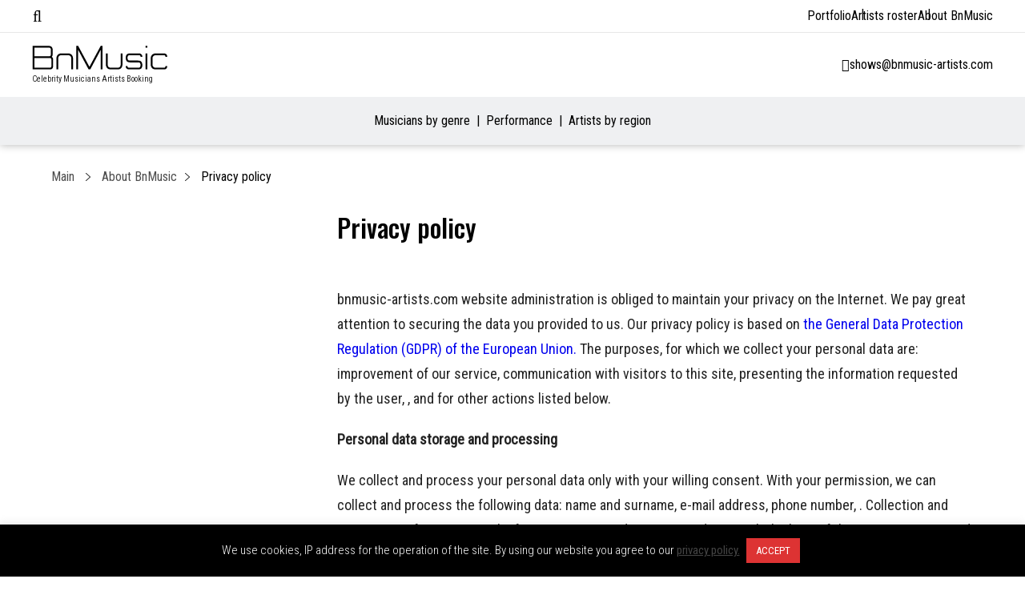

--- FILE ---
content_type: text/html; charset=UTF-8
request_url: https://bnmusic-artists.com/about-us/privacy-policy/
body_size: 20177
content:
<!DOCTYPE html>
<html lang="en-US">
<head>
    <meta charset="UTF-8">
    <meta name="viewport" content="width=device-width, initial-scale=1.0">
    <meta http-equiv="X-UA-Compatible" content="ie=edge">
    <meta name="google-site-verification" content="B_rZwgsIzy1OmJAap-QnBEiPg87-LiMbiX9aC0EDv8I"/>
    <meta name="yandex-verification" content="2fa2a2794b18faf1"/>

    <meta name='robots' content='index, follow, max-image-preview:large, max-snippet:-1, max-video-preview:-1' />

	<!-- This site is optimized with the Yoast SEO plugin v26.8 - https://yoast.com/product/yoast-seo-wordpress/ -->
	<title>Privacy policy - BnMusic</title>
	<link rel="canonical" href="https://bnmusic-artists.com/about-us/privacy-policy/" />
	<meta property="og:locale" content="en_US" />
	<meta property="og:type" content="article" />
	<meta property="og:title" content="Privacy policy - BnMusic" />
	<meta property="og:description" content="bnmusic-artists.com website administration is obliged to maintain your privacy on the Internet. We pay great attention to securing the data you provided to us. Our privacy policy is based on the General Data Protection Regulation (GDPR) of the European Union. The purposes, for which we collect your personal data are: improvement of our service, communication with visitors [&hellip;]" />
	<meta property="og:url" content="https://bnmusic-artists.com/about-us/privacy-policy/" />
	<meta property="og:site_name" content="BnMusic" />
	<meta property="article:modified_time" content="2022-12-04T10:29:07+00:00" />
	<meta name="twitter:card" content="summary_large_image" />
	<meta name="twitter:label1" content="Est. reading time" />
	<meta name="twitter:data1" content="4 minutes" />
	<!-- / Yoast SEO plugin. -->


<link rel='dns-prefetch' href='//www.googletagmanager.com' />
<link rel="alternate" title="oEmbed (JSON)" type="application/json+oembed" href="https://bnmusic-artists.com/wp-json/oembed/1.0/embed?url=https%3A%2F%2Fbnmusic-artists.com%2Fabout-us%2Fprivacy-policy%2F" />
<link rel="alternate" title="oEmbed (XML)" type="text/xml+oembed" href="https://bnmusic-artists.com/wp-json/oembed/1.0/embed?url=https%3A%2F%2Fbnmusic-artists.com%2Fabout-us%2Fprivacy-policy%2F&#038;format=xml" />
<style id='wp-img-auto-sizes-contain-inline-css' type='text/css'>
img:is([sizes=auto i],[sizes^="auto," i]){contain-intrinsic-size:3000px 1500px}
/*# sourceURL=wp-img-auto-sizes-contain-inline-css */
</style>
<style id='classic-theme-styles-inline-css' type='text/css'>
/*! This file is auto-generated */
.wp-block-button__link{color:#fff;background-color:#32373c;border-radius:9999px;box-shadow:none;text-decoration:none;padding:calc(.667em + 2px) calc(1.333em + 2px);font-size:1.125em}.wp-block-file__button{background:#32373c;color:#fff;text-decoration:none}
/*# sourceURL=/wp-includes/css/classic-themes.min.css */
</style>
<link rel='stylesheet' id='cookie-law-info-css' href='https://bnmusic-artists.com/wp-content/plugins/cookie-law-info/legacy/public/css/cookie-law-info-public.css?ver=3.3.9.1' type='text/css' media='all' />
<link rel='stylesheet' id='cookie-law-info-gdpr-css' href='https://bnmusic-artists.com/wp-content/plugins/cookie-law-info/legacy/public/css/cookie-law-info-gdpr.css?ver=3.3.9.1' type='text/css' media='all' />
<link rel='stylesheet' id='nbcpf-intlTelInput-style-css' href='https://bnmusic-artists.com/wp-content/plugins/country-phone-field-contact-form-7/assets/css/intlTelInput.min.css?ver=6.9' type='text/css' media='all' />
<link rel='stylesheet' id='nbcpf-countryFlag-style-css' href='https://bnmusic-artists.com/wp-content/plugins/country-phone-field-contact-form-7/assets/css/countrySelect.min.css?ver=6.9' type='text/css' media='all' />
<link rel='stylesheet' id='wp-ulike-css' href='https://bnmusic-artists.com/wp-content/plugins/wp-ulike/assets/css/wp-ulike.min.css?ver=4.8.3.1' type='text/css' media='all' />
<link rel='stylesheet' id='cf7-currency-field-css' href='https://bnmusic-artists.com/wp-content/plugins/cf7-currency-field/assets/css/cf7-currency-field.css?ver=1.1.3' type='text/css' media='all' />
<link rel='stylesheet' id='bn-style-css' href='https://bnmusic-artists.com/wp-content/themes/bnmusic/assets/css/main.css' type='text/css' media='all' />
<link rel='stylesheet' id='jquery-ui-1.10.4.custom-css' href='https://bnmusic-artists.com/wp-content/themes/bnmusic/css/jquery-ui-1.10.4.custom.css?ver=6.9' type='text/css' media='all' />
<style id='rocket-lazyload-inline-css' type='text/css'>
.rll-youtube-player{position:relative;padding-bottom:56.23%;height:0;overflow:hidden;max-width:100%;}.rll-youtube-player:focus-within{outline: 2px solid currentColor;outline-offset: 5px;}.rll-youtube-player iframe{position:absolute;top:0;left:0;width:100%;height:100%;z-index:100;background:0 0}.rll-youtube-player img{bottom:0;display:block;left:0;margin:auto;max-width:100%;width:100%;position:absolute;right:0;top:0;border:none;height:auto;-webkit-transition:.4s all;-moz-transition:.4s all;transition:.4s all}.rll-youtube-player img:hover{-webkit-filter:brightness(75%)}.rll-youtube-player .play{height:100%;width:100%;left:0;top:0;position:absolute;background:url(https://bnmusic-artists.com/wp-content/plugins/rocket-lazy-load/assets/img/youtube.png) no-repeat center;background-color: transparent !important;cursor:pointer;border:none;}
/*# sourceURL=rocket-lazyload-inline-css */
</style>
<script type="text/javascript" src="https://bnmusic-artists.com/wp-includes/js/jquery/jquery.min.js?ver=3.7.1" id="jquery-core-js"></script>
<script type="text/javascript" src="https://bnmusic-artists.com/wp-includes/js/jquery/jquery-migrate.min.js?ver=3.4.1" id="jquery-migrate-js"></script>
<script type="text/javascript" id="cookie-law-info-js-extra">
/* <![CDATA[ */
var Cli_Data = {"nn_cookie_ids":[],"cookielist":[],"non_necessary_cookies":[],"ccpaEnabled":"","ccpaRegionBased":"","ccpaBarEnabled":"","strictlyEnabled":["necessary","obligatoire"],"ccpaType":"gdpr","js_blocking":"","custom_integration":"","triggerDomRefresh":"","secure_cookies":""};
var cli_cookiebar_settings = {"animate_speed_hide":"500","animate_speed_show":"500","background":"#000000","border":"#b1a6a6c2","border_on":"","button_1_button_colour":"#dd3333","button_1_button_hover":"#b12929","button_1_link_colour":"#fff","button_1_as_button":"1","button_1_new_win":"","button_2_button_colour":"#333","button_2_button_hover":"#292929","button_2_link_colour":"#444","button_2_as_button":"","button_2_hidebar":"","button_3_button_colour":"#000","button_3_button_hover":"#000000","button_3_link_colour":"#fff","button_3_as_button":"1","button_3_new_win":"","button_4_button_colour":"#000","button_4_button_hover":"#000000","button_4_link_colour":"#62a329","button_4_as_button":"","button_7_button_colour":"#61a229","button_7_button_hover":"#4e8221","button_7_link_colour":"#fff","button_7_as_button":"1","button_7_new_win":"","font_family":"inherit","header_fix":"","notify_animate_hide":"","notify_animate_show":"","notify_div_id":"#cookie-law-info-bar","notify_position_horizontal":"right","notify_position_vertical":"bottom","scroll_close":"","scroll_close_reload":"","accept_close_reload":"","reject_close_reload":"","showagain_tab":"","showagain_background":"#fff","showagain_border":"#000","showagain_div_id":"#cookie-law-info-again","showagain_x_position":"100px","text":"#ffffff","show_once_yn":"","show_once":"10000","logging_on":"","as_popup":"","popup_overlay":"1","bar_heading_text":"","cookie_bar_as":"banner","popup_showagain_position":"bottom-right","widget_position":"left"};
var log_object = {"ajax_url":"https://bnmusic-artists.com/wp-admin/admin-ajax.php"};
//# sourceURL=cookie-law-info-js-extra
/* ]]> */
</script>
<script type="text/javascript" src="https://bnmusic-artists.com/wp-content/plugins/cookie-law-info/legacy/public/js/cookie-law-info-public.js?ver=3.3.9.1" id="cookie-law-info-js"></script>
<script type="text/javascript" src="https://www.googletagmanager.com/gtag/js?id=UA-141165263-1&amp;ver=6.9" id="wk-analytics-script-js"></script>
<script type="text/javascript" id="wk-analytics-script-js-after">
/* <![CDATA[ */
function shouldTrack(){
var trackLoggedIn = false;
var loggedIn = false;
if(!loggedIn){
return true;
} else if( trackLoggedIn ) {
return true;
}
return false;
}
function hasWKGoogleAnalyticsCookie() {
return (new RegExp('wp_wk_ga_untrack_' + document.location.hostname)).test(document.cookie);
}
if (!hasWKGoogleAnalyticsCookie() && shouldTrack()) {
//Google Analytics
window.dataLayer = window.dataLayer || [];
function gtag(){dataLayer.push(arguments);}
gtag('js', new Date());
gtag('config', 'UA-141165263-1', { 'anonymize_ip': true });
}

//# sourceURL=wk-analytics-script-js-after
/* ]]> */
</script>
<script type="text/javascript" src="https://bnmusic-artists.com/wp-content/themes/bnmusic/js/jquery.cookie.js?ver=1.4.1" id="jquery.cookie-js"></script>
<script type="text/javascript" src="https://bnmusic-artists.com/wp-content/themes/bnmusic/js/js.cookies.js?ver=2.1.4" id="js.cookies-js"></script>
<script type="text/javascript" src="https://bnmusic-artists.com/wp-content/themes/bnmusic/js/functions.js?ver=1.22" id="functions-js"></script>
<link rel="EditURI" type="application/rsd+xml" title="RSD" href="https://bnmusic-artists.com/xmlrpc.php?rsd" />
<meta name="generator" content="WordPress 6.9" />
<link rel='shortlink' href='https://bnmusic-artists.com/?p=17383' />


<script type="application/ld+json" class="saswp-schema-markup-output">
[{"@context":"https:\/\/schema.org\/","@type":"BlogPosting","@id":"https:\/\/bnmusic-artists.com\/about-us\/privacy-policy\/#BlogPosting","url":"https:\/\/bnmusic-artists.com\/about-us\/privacy-policy\/","inLanguage":"en-US","mainEntityOfPage":"https:\/\/bnmusic-artists.com\/about-us\/privacy-policy\/","headline":"Privacy policy","description":"bnmusic-artists.com website administration is obliged to maintain your privacy on the Internet. We pay great attention to securing the data you provided to us. Our privacy policy is based on\u00a0the General Data Protection Regulation (GDPR) of the European Union.\u00a0The purposes, for which we collect your personal data are: improvement of our service, communication with visitors","articleBody":"bnmusic-artists.com website administration is obliged to maintain your privacy on the Internet. We pay great attention to securing the data you provided to us. Our privacy policy is based on\u00a0the General Data Protection Regulation (GDPR) of the European Union.\u00a0The purposes, for which we collect your personal data are: improvement of our service, communication with visitors to this site, presenting the information requested by the user, , and for other actions listed below.    Personal data storage and processing    We collect and process your personal data only with your willing consent. With your permission, we can collect and process the following data: name and surname, e-mail address, phone number, . Collection and processing of your personal information is carried out in accordance with the laws of the European Union and the United Kingdom.    Data storage, alteration, and removal    The user, who has provided bnmusic-artists.com with their personal data, has the right for their alteration and removal, as well as the right to recall the agreement to data processing. Time, during which your personal data will be stored is: 60 months. After finishing with the processing of your personal data, the website\u2019s administration will permanently delete it. To access your personal data, you can contact the administration on: info@bnmusic-artists.com. We will be able to pass your data to a third party only with your willing consent. If the data was transferred to a third party, which is not associated with our organization, we cannot perform any changes to that data.    Processing of visiting technical data    Records of your IP address, time of visit, browser settings, operational system and other technical information is saved in the database when you visit bnmusic-artists.com. This data is necessary for the correct display of the website\u2019s content. It is impossible to identify the person of the visitor using this data.    Children\u2019s personal information    If you are a parent or a legal guardian of an underage child, and you know that the child has provided us with their personal information without your consent, please contact us on: info@bnmusic-artists.com. It is forbidden to enter personal data of underage users without the agreement of parents or lawful guardians.    Cookies processing    We use cookie files for the correct display of the website\u2019s content and for the convenience of browsing bnmusic-artists.com. They are small files, that are stored on your device. They help the website to remember information about you, such as in which language you use the website and which pages have you already opened. This information will be useful in the next visit. Thanks to cookie files, the website\u2019s browsing becomes much more convenient. You can learn more about these files\u00a0here. You can set up cookies reception and blocking in your browser yourself. Inability to receive cookie files may limit the functionality of the website.    Processing of personal data by other services    This website uses third-party online services, which perform data collecting, independent from us. Such services include: Google Analytics.    Data collected by these services may be provided to other services within those organizations. They can use the data for advertising personalization of their own advertising network. You can learn about user agreements of those organizations on their websites. You can also refuse their collection of your personal data. For example, Google Analytics Opt-out Browser Add-on can be found\u00a0here\u00a0. We do not pass any personal data to other organizations or services, which are not listed in this privacy policy. As an exception, the collected data may be provided on a lawful request of state authorities, that are authorized to request such information.    Links to other websites    Our website bnmusic-artists.com may contain links to other websites, which are not under our control. We are not responsible for the content of these websites. We recommend you familiarize yourself with the privacy policy of every website that you visit, if such policy exists.    Changes to the privacy policy    From time to time, our website bnmusic-artists.com may update our privacy policy. We inform about any changes to the privacy policy, placed on this webpage. We are monitoring any changes in legislation, which is related to personal data in European Union and United Kingdom. If you have entered any of your personal data on our website, we will inform you about the changes in our privacy policy. If your personal data, and more specifically, your contact information was entered incorrectly, we will not be able to contact you.    Feedback and final clauses    You can contact the administration of bnmusic-artists.com regarding any questions related to privacy policy on: info@bnmusic-artists.com, or by filling a contact form specified in a corresponding section of this website. If you do not agree with this privacy policy, you cannot use the services of bnmusic-artists.com. In this case you should avoid visiting our website.","keywords":"","datePublished":"2019-12-03T16:11:01+00:00","dateModified":"2022-12-04T10:29:07+00:00","author":{"@type":"Person","name":"BnMusic","url":"https:\/\/bnmusic-artists.com\/author\/bnmusic\/","sameAs":["http:\/\/www.bnmusic.ru","https:\/\/www.facebook.com\/bnmusic.london"],"image":{"@type":"ImageObject","url":"https:\/\/secure.gravatar.com\/avatar\/453d63e632f670eb60366bd2584447eeb65db90399c2e7aef9f9e670a74eb785?s=96&d=mm&r=g","height":96,"width":96}},"editor":{"@type":"Person","name":"BnMusic","url":"https:\/\/bnmusic-artists.com\/author\/bnmusic\/","sameAs":["http:\/\/www.bnmusic.ru","https:\/\/www.facebook.com\/bnmusic.london"],"image":{"@type":"ImageObject","url":"https:\/\/secure.gravatar.com\/avatar\/453d63e632f670eb60366bd2584447eeb65db90399c2e7aef9f9e670a74eb785?s=96&d=mm&r=g","height":96,"width":96}},"publisher":{"@type":"Organization","name":"BnMusic","url":"https:\/\/bnmusic-artists.com"},"image":{"@type":"ImageObject","@id":"https:\/\/bnmusic-artists.com\/about-us\/privacy-policy\/#primaryimage","url":"https:\/\/bnmusic-artists.com\/wp-content\/plugins\/accelerated-mobile-pages\/images\/SD-default-image.png","width":"1280","height":"720"}}]
</script>

<link rel="icon" href="https://bnmusic-artists.com/wp-content/uploads/2019/05/cropped-favicon-32x32.png" sizes="32x32" />
<link rel="icon" href="https://bnmusic-artists.com/wp-content/uploads/2019/05/cropped-favicon-192x192.png" sizes="192x192" />
<link rel="apple-touch-icon" href="https://bnmusic-artists.com/wp-content/uploads/2019/05/cropped-favicon-180x180.png" />
<meta name="msapplication-TileImage" content="https://bnmusic-artists.com/wp-content/uploads/2019/05/cropped-favicon-270x270.png" />
<noscript><style id="rocket-lazyload-nojs-css">.rll-youtube-player, [data-lazy-src]{display:none !important;}</style></noscript>    
    <meta name="google-site-verification" content="z9-OexOH6Mt2fZB2CqoUt89KjwubsneqV0iLHtowzoM" /><style id='global-styles-inline-css' type='text/css'>
:root{--wp--preset--aspect-ratio--square: 1;--wp--preset--aspect-ratio--4-3: 4/3;--wp--preset--aspect-ratio--3-4: 3/4;--wp--preset--aspect-ratio--3-2: 3/2;--wp--preset--aspect-ratio--2-3: 2/3;--wp--preset--aspect-ratio--16-9: 16/9;--wp--preset--aspect-ratio--9-16: 9/16;--wp--preset--color--black: #000000;--wp--preset--color--cyan-bluish-gray: #abb8c3;--wp--preset--color--white: #ffffff;--wp--preset--color--pale-pink: #f78da7;--wp--preset--color--vivid-red: #cf2e2e;--wp--preset--color--luminous-vivid-orange: #ff6900;--wp--preset--color--luminous-vivid-amber: #fcb900;--wp--preset--color--light-green-cyan: #7bdcb5;--wp--preset--color--vivid-green-cyan: #00d084;--wp--preset--color--pale-cyan-blue: #8ed1fc;--wp--preset--color--vivid-cyan-blue: #0693e3;--wp--preset--color--vivid-purple: #9b51e0;--wp--preset--gradient--vivid-cyan-blue-to-vivid-purple: linear-gradient(135deg,rgb(6,147,227) 0%,rgb(155,81,224) 100%);--wp--preset--gradient--light-green-cyan-to-vivid-green-cyan: linear-gradient(135deg,rgb(122,220,180) 0%,rgb(0,208,130) 100%);--wp--preset--gradient--luminous-vivid-amber-to-luminous-vivid-orange: linear-gradient(135deg,rgb(252,185,0) 0%,rgb(255,105,0) 100%);--wp--preset--gradient--luminous-vivid-orange-to-vivid-red: linear-gradient(135deg,rgb(255,105,0) 0%,rgb(207,46,46) 100%);--wp--preset--gradient--very-light-gray-to-cyan-bluish-gray: linear-gradient(135deg,rgb(238,238,238) 0%,rgb(169,184,195) 100%);--wp--preset--gradient--cool-to-warm-spectrum: linear-gradient(135deg,rgb(74,234,220) 0%,rgb(151,120,209) 20%,rgb(207,42,186) 40%,rgb(238,44,130) 60%,rgb(251,105,98) 80%,rgb(254,248,76) 100%);--wp--preset--gradient--blush-light-purple: linear-gradient(135deg,rgb(255,206,236) 0%,rgb(152,150,240) 100%);--wp--preset--gradient--blush-bordeaux: linear-gradient(135deg,rgb(254,205,165) 0%,rgb(254,45,45) 50%,rgb(107,0,62) 100%);--wp--preset--gradient--luminous-dusk: linear-gradient(135deg,rgb(255,203,112) 0%,rgb(199,81,192) 50%,rgb(65,88,208) 100%);--wp--preset--gradient--pale-ocean: linear-gradient(135deg,rgb(255,245,203) 0%,rgb(182,227,212) 50%,rgb(51,167,181) 100%);--wp--preset--gradient--electric-grass: linear-gradient(135deg,rgb(202,248,128) 0%,rgb(113,206,126) 100%);--wp--preset--gradient--midnight: linear-gradient(135deg,rgb(2,3,129) 0%,rgb(40,116,252) 100%);--wp--preset--font-size--small: 13px;--wp--preset--font-size--medium: 20px;--wp--preset--font-size--large: 36px;--wp--preset--font-size--x-large: 42px;--wp--preset--spacing--20: 0.44rem;--wp--preset--spacing--30: 0.67rem;--wp--preset--spacing--40: 1rem;--wp--preset--spacing--50: 1.5rem;--wp--preset--spacing--60: 2.25rem;--wp--preset--spacing--70: 3.38rem;--wp--preset--spacing--80: 5.06rem;--wp--preset--shadow--natural: 6px 6px 9px rgba(0, 0, 0, 0.2);--wp--preset--shadow--deep: 12px 12px 50px rgba(0, 0, 0, 0.4);--wp--preset--shadow--sharp: 6px 6px 0px rgba(0, 0, 0, 0.2);--wp--preset--shadow--outlined: 6px 6px 0px -3px rgb(255, 255, 255), 6px 6px rgb(0, 0, 0);--wp--preset--shadow--crisp: 6px 6px 0px rgb(0, 0, 0);}:where(.is-layout-flex){gap: 0.5em;}:where(.is-layout-grid){gap: 0.5em;}body .is-layout-flex{display: flex;}.is-layout-flex{flex-wrap: wrap;align-items: center;}.is-layout-flex > :is(*, div){margin: 0;}body .is-layout-grid{display: grid;}.is-layout-grid > :is(*, div){margin: 0;}:where(.wp-block-columns.is-layout-flex){gap: 2em;}:where(.wp-block-columns.is-layout-grid){gap: 2em;}:where(.wp-block-post-template.is-layout-flex){gap: 1.25em;}:where(.wp-block-post-template.is-layout-grid){gap: 1.25em;}.has-black-color{color: var(--wp--preset--color--black) !important;}.has-cyan-bluish-gray-color{color: var(--wp--preset--color--cyan-bluish-gray) !important;}.has-white-color{color: var(--wp--preset--color--white) !important;}.has-pale-pink-color{color: var(--wp--preset--color--pale-pink) !important;}.has-vivid-red-color{color: var(--wp--preset--color--vivid-red) !important;}.has-luminous-vivid-orange-color{color: var(--wp--preset--color--luminous-vivid-orange) !important;}.has-luminous-vivid-amber-color{color: var(--wp--preset--color--luminous-vivid-amber) !important;}.has-light-green-cyan-color{color: var(--wp--preset--color--light-green-cyan) !important;}.has-vivid-green-cyan-color{color: var(--wp--preset--color--vivid-green-cyan) !important;}.has-pale-cyan-blue-color{color: var(--wp--preset--color--pale-cyan-blue) !important;}.has-vivid-cyan-blue-color{color: var(--wp--preset--color--vivid-cyan-blue) !important;}.has-vivid-purple-color{color: var(--wp--preset--color--vivid-purple) !important;}.has-black-background-color{background-color: var(--wp--preset--color--black) !important;}.has-cyan-bluish-gray-background-color{background-color: var(--wp--preset--color--cyan-bluish-gray) !important;}.has-white-background-color{background-color: var(--wp--preset--color--white) !important;}.has-pale-pink-background-color{background-color: var(--wp--preset--color--pale-pink) !important;}.has-vivid-red-background-color{background-color: var(--wp--preset--color--vivid-red) !important;}.has-luminous-vivid-orange-background-color{background-color: var(--wp--preset--color--luminous-vivid-orange) !important;}.has-luminous-vivid-amber-background-color{background-color: var(--wp--preset--color--luminous-vivid-amber) !important;}.has-light-green-cyan-background-color{background-color: var(--wp--preset--color--light-green-cyan) !important;}.has-vivid-green-cyan-background-color{background-color: var(--wp--preset--color--vivid-green-cyan) !important;}.has-pale-cyan-blue-background-color{background-color: var(--wp--preset--color--pale-cyan-blue) !important;}.has-vivid-cyan-blue-background-color{background-color: var(--wp--preset--color--vivid-cyan-blue) !important;}.has-vivid-purple-background-color{background-color: var(--wp--preset--color--vivid-purple) !important;}.has-black-border-color{border-color: var(--wp--preset--color--black) !important;}.has-cyan-bluish-gray-border-color{border-color: var(--wp--preset--color--cyan-bluish-gray) !important;}.has-white-border-color{border-color: var(--wp--preset--color--white) !important;}.has-pale-pink-border-color{border-color: var(--wp--preset--color--pale-pink) !important;}.has-vivid-red-border-color{border-color: var(--wp--preset--color--vivid-red) !important;}.has-luminous-vivid-orange-border-color{border-color: var(--wp--preset--color--luminous-vivid-orange) !important;}.has-luminous-vivid-amber-border-color{border-color: var(--wp--preset--color--luminous-vivid-amber) !important;}.has-light-green-cyan-border-color{border-color: var(--wp--preset--color--light-green-cyan) !important;}.has-vivid-green-cyan-border-color{border-color: var(--wp--preset--color--vivid-green-cyan) !important;}.has-pale-cyan-blue-border-color{border-color: var(--wp--preset--color--pale-cyan-blue) !important;}.has-vivid-cyan-blue-border-color{border-color: var(--wp--preset--color--vivid-cyan-blue) !important;}.has-vivid-purple-border-color{border-color: var(--wp--preset--color--vivid-purple) !important;}.has-vivid-cyan-blue-to-vivid-purple-gradient-background{background: var(--wp--preset--gradient--vivid-cyan-blue-to-vivid-purple) !important;}.has-light-green-cyan-to-vivid-green-cyan-gradient-background{background: var(--wp--preset--gradient--light-green-cyan-to-vivid-green-cyan) !important;}.has-luminous-vivid-amber-to-luminous-vivid-orange-gradient-background{background: var(--wp--preset--gradient--luminous-vivid-amber-to-luminous-vivid-orange) !important;}.has-luminous-vivid-orange-to-vivid-red-gradient-background{background: var(--wp--preset--gradient--luminous-vivid-orange-to-vivid-red) !important;}.has-very-light-gray-to-cyan-bluish-gray-gradient-background{background: var(--wp--preset--gradient--very-light-gray-to-cyan-bluish-gray) !important;}.has-cool-to-warm-spectrum-gradient-background{background: var(--wp--preset--gradient--cool-to-warm-spectrum) !important;}.has-blush-light-purple-gradient-background{background: var(--wp--preset--gradient--blush-light-purple) !important;}.has-blush-bordeaux-gradient-background{background: var(--wp--preset--gradient--blush-bordeaux) !important;}.has-luminous-dusk-gradient-background{background: var(--wp--preset--gradient--luminous-dusk) !important;}.has-pale-ocean-gradient-background{background: var(--wp--preset--gradient--pale-ocean) !important;}.has-electric-grass-gradient-background{background: var(--wp--preset--gradient--electric-grass) !important;}.has-midnight-gradient-background{background: var(--wp--preset--gradient--midnight) !important;}.has-small-font-size{font-size: var(--wp--preset--font-size--small) !important;}.has-medium-font-size{font-size: var(--wp--preset--font-size--medium) !important;}.has-large-font-size{font-size: var(--wp--preset--font-size--large) !important;}.has-x-large-font-size{font-size: var(--wp--preset--font-size--x-large) !important;}
/*# sourceURL=global-styles-inline-css */
</style>
<link rel='stylesheet' id='Roboto+Condensed-css' href='https://fonts.googleapis.com/css?family=Roboto+Condensed%3A300%2C400&#038;display=swap&#038;ver=6.9' type='text/css' media='all' />
<link rel='stylesheet' id='Oswald-css' href='https://fonts.googleapis.com/css?family=Oswald%3A200%2C300%2C400%2C500%2C600%2C700&#038;display=swap&#038;ver=6.9' type='text/css' media='all' />
<link rel='stylesheet' id='font.awesome-css' href='https://bnmusic-artists.com/wp-content/themes/bnmusic/css/all.min.css?ver=6.9' type='text/css' media='all' />
</head>
<body class="wp-singular page-template page-template-template-about page-template-template-about-php page page-id-17383 page-child parent-pageid-21604 wp-custom-logo wp-theme-bnmusic">

<!--WRAP-->
<div class="wrap">

    <!--HEADER-->
    <header id="main-header" class="main-header">
        <div id="top-bar-menu" class="top-bar">
    <div class="container">
        <div class="left-side">
            <i class="fal fa-bars"></i>
            <div class="menu-container">
                <span class="close-menu"><i class="fal fa-times"></i>Close</span>

                <div class="menu-tabs">

                    <ul class="tabs-caption">
                        <li class="active">Artists</li>
                        <li>Menu</li>
                    </ul>

                    <div class="tab-content active filter-tab">
                        
<div class="cat-filter mobile" id="primary-menu-mobile">
    <ul class="menu-mobile-cats">
                    <li class="menu-mobile-item current-menu-item">
                <a class="menu-mobile-link menu-mobile-link-parent"
                   href="https://bnmusic-artists.com/artists-roster/musicians-by-genre/"
                   data-page-id="22676"
                   data-has-columns="1"
                >
                    Musicians by genre                </a>

                                <p class="fas fa-angle-right menu-mobile-arrow fa-lg" data-page-id="22676"></p>
                            </li>
                    <li class="menu-mobile-item ">
                <a class="menu-mobile-link menu-mobile-link-parent"
                   href="https://bnmusic-artists.com/artists-roster/performance/"
                   data-page-id="12711"
                   data-has-columns="1"
                >
                    Performance                </a>

                                <p class="fas fa-angle-right menu-mobile-arrow fa-lg" data-page-id="12711"></p>
                            </li>
                    <li class="menu-mobile-item ">
                <a class="menu-mobile-link menu-mobile-link-parent"
                   href="https://bnmusic-artists.com/artists-roster/musicians-by-region/"
                   data-page-id="22709"
                   data-has-columns="1"
                >
                    Artists by region                </a>

                                <p class="fas fa-angle-right menu-mobile-arrow fa-lg" data-page-id="22709"></p>
                            </li>
            </ul>

    <div class="menu-mobile-childrens">
                                    <div class="menu-mobile-children" id="menu-mobile-children-22676">

                    <ul>
                        <li class="menu-mobile-title" id="22676">
                            <p class="fas fa-angle-left fa-lg menu-mobile-arrow-back"></p>
                            Full menu                        </li>
                                                    <li class="menu-mobile-sub-title"><span>Genre</span></li>

                                                            <li class="menu-mobile-item">
                                    <a class="menu-mobile-link"
                                       href="https://bnmusic-artists.com/artists-roster/pop/">Pop</a>
                                </li>
                                                            <li class="menu-mobile-item">
                                    <a class="menu-mobile-link"
                                       href="https://bnmusic-artists.com/artists-roster/jazz/">Jazz</a>
                                </li>
                                                            <li class="menu-mobile-item">
                                    <a class="menu-mobile-link"
                                       href="https://bnmusic-artists.com/artists-roster/rock/">Rock</a>
                                </li>
                                                                                <li class="menu-mobile-sub-title"><span>Disco</span></li>

                                                            <li class="menu-mobile-item">
                                    <a class="menu-mobile-link"
                                       href="https://bnmusic-artists.com/artists-roster/disko-80-90/">Disco 80’s</a>
                                </li>
                                                            <li class="menu-mobile-item">
                                    <a class="menu-mobile-link"
                                       href="https://bnmusic-artists.com/artists-roster/disco-90s/">Disco 90&#8217;s</a>
                                </li>
                                                                                <li class="menu-mobile-sub-title"><span>DJ</span></li>

                                                            <li class="menu-mobile-item">
                                    <a class="menu-mobile-link"
                                       href="https://bnmusic-artists.com/artists-roster/electronic/">Electronic</a>
                                </li>
                                                            <li class="menu-mobile-item">
                                    <a class="menu-mobile-link"
                                       href="https://bnmusic-artists.com/artists-roster/dj/">DJ</a>
                                </li>
                                                                                <li class="menu-mobile-sub-title"><span>Rnb/Rap</span></li>

                                                            <li class="menu-mobile-item">
                                    <a class="menu-mobile-link"
                                       href="https://bnmusic-artists.com/artists-roster/rnb/">RnB/Rap</a>
                                </li>
                                                                                <li class="menu-mobile-sub-title"><span>Tribute</span></li>

                                                            <li class="menu-mobile-item">
                                    <a class="menu-mobile-link"
                                       href="https://bnmusic-artists.com/artists-roster/kaver/">Tribute</a>
                                </li>
                                                                        </ul>
                </div>
                                                <div class="menu-mobile-children" id="menu-mobile-children-12711">

                    <ul>
                        <li class="menu-mobile-title" id="12711">
                            <p class="fas fa-angle-left fa-lg menu-mobile-arrow-back"></p>
                            Full menu                        </li>
                                                    <li class="menu-mobile-sub-title"><span>Dance</span></li>

                                                            <li class="menu-mobile-item">
                                    <a class="menu-mobile-link"
                                       href="https://bnmusic-artists.com/artists-roster/ballet/">Ballet</a>
                                </li>
                                                            <li class="menu-mobile-item">
                                    <a class="menu-mobile-link"
                                       href="https://bnmusic-artists.com/artists-roster/cabaret/">Cabaret</a>
                                </li>
                                                            <li class="menu-mobile-item">
                                    <a class="menu-mobile-link"
                                       href="https://bnmusic-artists.com/artists-roster/dance/">Dance</a>
                                </li>
                                                                                <li class="menu-mobile-sub-title"><span>Magic</span></li>

                                                            <li class="menu-mobile-item">
                                    <a class="menu-mobile-link"
                                       href="https://bnmusic-artists.com/artists-roster/magicians/">Magicians</a>
                                </li>
                                                                                <li class="menu-mobile-sub-title"><span>Music</span></li>

                                                            <li class="menu-mobile-item">
                                    <a class="menu-mobile-link"
                                       href="https://bnmusic-artists.com/artists-roster/crossover/">Crossover</a>
                                </li>
                                                                                <li class="menu-mobile-sub-title"><span>Comedian</span></li>

                                                            <li class="menu-mobile-item">
                                    <a class="menu-mobile-link"
                                       href="https://bnmusic-artists.com/artists-roster/stand-up-comedians/">Stand-up comedians</a>
                                </li>
                                                                                <li class="menu-mobile-sub-title"><span>Cirque</span></li>

                                                            <li class="menu-mobile-item">
                                    <a class="menu-mobile-link"
                                       href="https://bnmusic-artists.com/artists-roster/cirque/">Cirque</a>
                                </li>
                                                                        </ul>
                </div>
                                                <div class="menu-mobile-children" id="menu-mobile-children-22709">

                    <ul>
                        <li class="menu-mobile-title" id="22709">
                            <p class="fas fa-angle-left fa-lg menu-mobile-arrow-back"></p>
                            Full menu                        </li>
                                                    <li class="menu-mobile-sub-title"><span>W Europe</span></li>

                                                            <li class="menu-mobile-item">
                                    <a class="menu-mobile-link"
                                       href="https://bnmusic-artists.com/artists-roster/italian/">Italian</a>
                                </li>
                                                            <li class="menu-mobile-item">
                                    <a class="menu-mobile-link"
                                       href="https://bnmusic-artists.com/artists-roster/france/">French</a>
                                </li>
                                                            <li class="menu-mobile-item">
                                    <a class="menu-mobile-link"
                                       href="https://bnmusic-artists.com/artists-roster/spanish/">Spanish</a>
                                </li>
                                                            <li class="menu-mobile-item">
                                    <a class="menu-mobile-link"
                                       href="https://bnmusic-artists.com/artists-roster/czech/">Czech</a>
                                </li>
                                                            <li class="menu-mobile-item">
                                    <a class="menu-mobile-link"
                                       href="https://bnmusic-artists.com/artists-roster/hungarian/">Hungarian</a>
                                </li>
                                                            <li class="menu-mobile-item">
                                    <a class="menu-mobile-link"
                                       href="https://bnmusic-artists.com/artists-roster/slovak/">Slovak</a>
                                </li>
                                                                                <li class="menu-mobile-sub-title"><span>E Europe</span></li>

                                                            <li class="menu-mobile-item">
                                    <a class="menu-mobile-link"
                                       href="https://bnmusic-artists.com/artists-roster/balkan/">Balkan</a>
                                </li>
                                                            <li class="menu-mobile-item">
                                    <a class="menu-mobile-link"
                                       href="https://bnmusic-artists.com/artists-roster/polish/">Polish</a>
                                </li>
                                                            <li class="menu-mobile-item">
                                    <a class="menu-mobile-link"
                                       href="https://bnmusic-artists.com/artists-roster/ukrainian/">Ukrainian</a>
                                </li>
                                                            <li class="menu-mobile-item">
                                    <a class="menu-mobile-link"
                                       href="https://bnmusic-artists.com/artists-roster/moldovan/">Moldovan</a>
                                </li>
                                                            <li class="menu-mobile-item">
                                    <a class="menu-mobile-link"
                                       href="https://bnmusic-artists.com/artists-roster/romanian/">Romanian</a>
                                </li>
                                                            <li class="menu-mobile-item">
                                    <a class="menu-mobile-link"
                                       href="https://bnmusic-artists.com/artists-roster/bulgarian/">Bulgarian</a>
                                </li>
                                                            <li class="menu-mobile-item">
                                    <a class="menu-mobile-link"
                                       href="https://bnmusic-artists.com/artists-roster/greek/">Greek</a>
                                </li>
                                                                                <li class="menu-mobile-sub-title"><span>Mid. East</span></li>

                                                            <li class="menu-mobile-item">
                                    <a class="menu-mobile-link"
                                       href="https://bnmusic-artists.com/artists-roster/arabic/">Arabic</a>
                                </li>
                                                            <li class="menu-mobile-item">
                                    <a class="menu-mobile-link"
                                       href="https://bnmusic-artists.com/artists-roster/turkish/">Turkish</a>
                                </li>
                                                            <li class="menu-mobile-item">
                                    <a class="menu-mobile-link"
                                       href="https://bnmusic-artists.com/artists-roster/israeli/">Israeli</a>
                                </li>
                                                                                <li class="menu-mobile-sub-title"><span>Asia</span></li>

                                                            <li class="menu-mobile-item">
                                    <a class="menu-mobile-link"
                                       href="https://bnmusic-artists.com/artists-roster/korean/">Korean</a>
                                </li>
                                                            <li class="menu-mobile-item">
                                    <a class="menu-mobile-link"
                                       href="https://bnmusic-artists.com/artists-roster/indian/">Indian</a>
                                </li>
                                                            <li class="menu-mobile-item">
                                    <a class="menu-mobile-link"
                                       href="https://bnmusic-artists.com/artists-roster/pakistani/">Pakistani</a>
                                </li>
                                                                                <li class="menu-mobile-sub-title"><span>Baltic </span></li>

                                                            <li class="menu-mobile-item">
                                    <a class="menu-mobile-link"
                                       href="https://bnmusic-artists.com/artists-roster/lithuanian/">Lithuanian</a>
                                </li>
                                                            <li class="menu-mobile-item">
                                    <a class="menu-mobile-link"
                                       href="https://bnmusic-artists.com/artists-roster/estonian/">Estonian</a>
                                </li>
                                                            <li class="menu-mobile-item">
                                    <a class="menu-mobile-link"
                                       href="https://bnmusic-artists.com/artists-roster/latvian/">Latvian</a>
                                </li>
                                                            <li class="menu-mobile-item">
                                    <a class="menu-mobile-link"
                                       href="https://bnmusic-artists.com/artists-roster/swedish/">Swedish</a>
                                </li>
                                                                                <li class="menu-mobile-sub-title"><span>America</span></li>

                                                            <li class="menu-mobile-item">
                                    <a class="menu-mobile-link"
                                       href="https://bnmusic-artists.com/artists-roster/american/">American</a>
                                </li>
                                                            <li class="menu-mobile-item">
                                    <a class="menu-mobile-link"
                                       href="https://bnmusic-artists.com/artists-roster/canadian/">Canadian</a>
                                </li>
                                                                        </ul>
                </div>
                    
    </div>
</div>
                    </div>
                    <div class="tab-content mobile-menu">
                    </div>

                </div><!-- .tabs-->
                <ul id="menu-alternativnoe-menyu" class="menu"><li id="menu-item-13352" class="menu-item menu-item-type-post_type_archive menu-item-object-portfolio menu-item-13352"><a href="https://bnmusic-artists.com/portfolio/">Portfolio</a></li>
<li id="menu-item-13388" class="menu-item menu-item-type-post_type menu-item-object-page menu-item-13388"><a href="https://bnmusic-artists.com/artists-roster/">Artists roster</a></li>
<li id="menu-item-21611" class="menu-item menu-item-type-post_type menu-item-object-page current-page-ancestor menu-item-21611"><a href="https://bnmusic-artists.com/about-us/">About BnMusic</a></li>
</ul>            </div>
        </div>

        <div class="search-mask"></div>

        <div class="right-side">
            <div class="search-wrapper" id="search-wrapper">
    <div class="close-search">
        <i class="fal fa-times"></i>
    </div>
    <div class="search-form">
        <div class="open-search">
            <i class="fal fa-search"></i>
        </div>
        <input type="search" placeholder="Search..." name="search" class="search" onkeyup="artistsSearch()">
    </div>
    <div class="datafetch"></div>
</div>        </div>
    </div>
</div>


        <div class="head">
            <div class="container">
                
<div class="logo">
            <a href="https://bnmusic-artists.com">
            <img src="data:image/svg+xml,%3Csvg%20xmlns='http://www.w3.org/2000/svg'%20viewBox='0%200%200%200'%3E%3C/svg%3E" alt="" title="BnMusic Artists Booking Agent" data-lazy-src="https://bnmusic-artists.com/wp-content/uploads/2022/02/bnmusic.svg"><noscript><img src="https://bnmusic-artists.com/wp-content/uploads/2022/02/bnmusic.svg" alt="" title="BnMusic Artists Booking Agent"></noscript>            <p>Celebrity Musicians Artists Booking</p>
        </a>
    </div>
                <div class="contacts">
    
    <div class="mail">
        <i class="fal fa-envelope"></i>
        <a href="mailto:shows@bnmusic-artists.com">shows@bnmusic-artists.com</a>
    </div>

    
        <div class="agencies">
        <span class="span-header">Agencies</span>
        <ul id="menu-agencies" class="menu"><li id="menu-item-16199" class="menu-item menu-item-type-custom menu-item-object-custom menu-item-16199"><a href="https://bnmusic.kz/">Kazakhstan</a></li>
</ul>    </div>
</div>            </div>
        </div>
        
        
<div class="cat-filter desktop" id="primary-menu">
    <div class="container">

        <!-- <div class="collapsed-block"> -->
<!--            <img class="logo" src="data:image/svg+xml,%3Csvg%20xmlns='http://www.w3.org/2000/svg'%20viewBox='0%200%200%200'%3E%3C/svg%3E" alt="" data-lazy-src="/img/foot-logo.png"><noscript><img class="logo" src="/img/foot-logo.png" alt=""></noscript>-->

            <!--  -->
        <!-- </div> -->
        <ul>
            
                
                <li class="menu-category">

                    <a href="https://bnmusic-artists.com/artists-roster/musicians-by-genre/">
                        Musicians by genre                    </a>

                    
                    <div class="sub">
                        <div class="container column-pages">
                            <div class="menu-container">


                                                                    <div class="sub-wrapper">                                    <ul class="sub-menu">
                                                                                    <li class="title">Genre</li>
                                        
                                                                                    <li>
                                                <a href="https://bnmusic-artists.com/artists-roster/pop/">Pop</a>
                                            </li>
                                                                                    <li>
                                                <a href="https://bnmusic-artists.com/artists-roster/jazz/">Jazz</a>
                                            </li>
                                                                                    <li>
                                                <a href="https://bnmusic-artists.com/artists-roster/rock/">Rock</a>
                                            </li>
                                        
                                    </ul>
                                    </div>                                                                    <div class="sub-wrapper">                                    <ul class="sub-menu">
                                                                                    <li class="title">Disco</li>
                                        
                                                                                    <li>
                                                <a href="https://bnmusic-artists.com/artists-roster/disko-80-90/">Disco 80’s</a>
                                            </li>
                                                                                    <li>
                                                <a href="https://bnmusic-artists.com/artists-roster/disco-90s/">Disco 90&#8217;s</a>
                                            </li>
                                        
                                    </ul>
                                    </div>                                                                    <div class="sub-wrapper">                                    <ul class="sub-menu">
                                                                                    <li class="title">DJ</li>
                                        
                                                                                    <li>
                                                <a href="https://bnmusic-artists.com/artists-roster/electronic/">Electronic</a>
                                            </li>
                                                                                    <li>
                                                <a href="https://bnmusic-artists.com/artists-roster/dj/">DJ</a>
                                            </li>
                                        
                                    </ul>
                                    </div>                                                                    <div class="sub-wrapper">                                    <ul class="sub-menu">
                                                                                    <li class="title">Rnb/Rap</li>
                                        
                                                                                    <li>
                                                <a href="https://bnmusic-artists.com/artists-roster/rnb/">RnB/Rap</a>
                                            </li>
                                        
                                    </ul>
                                    </div>                                                                    <div class="sub-wrapper">                                    <ul class="sub-menu">
                                                                                    <li class="title">Tribute</li>
                                        
                                                                                    <li>
                                                <a href="https://bnmusic-artists.com/artists-roster/kaver/">Tribute</a>
                                            </li>
                                        
                                    </ul>
                                    </div>                                
                            </div>

                                                    </div>
                    </div>
                </li>
            
                
                <li class="menu-category">

                    <a href="https://bnmusic-artists.com/artists-roster/performance/">
                        Performance                    </a>

                    
                    <div class="sub">
                        <div class="container column-pages">
                            <div class="menu-container">


                                                                    <div class="sub-wrapper">                                    <ul class="sub-menu">
                                                                                    <li class="title">Dance</li>
                                        
                                                                                    <li>
                                                <a href="https://bnmusic-artists.com/artists-roster/ballet/">Ballet</a>
                                            </li>
                                                                                    <li>
                                                <a href="https://bnmusic-artists.com/artists-roster/cabaret/">Cabaret</a>
                                            </li>
                                                                                    <li>
                                                <a href="https://bnmusic-artists.com/artists-roster/dance/">Dance</a>
                                            </li>
                                        
                                    </ul>
                                    </div>                                                                    <div class="sub-wrapper">                                    <ul class="sub-menu">
                                                                                    <li class="title">Magic</li>
                                        
                                                                                    <li>
                                                <a href="https://bnmusic-artists.com/artists-roster/magicians/">Magicians</a>
                                            </li>
                                        
                                    </ul>
                                    </div>                                                                    <div class="sub-wrapper">                                    <ul class="sub-menu">
                                                                                    <li class="title">Music</li>
                                        
                                                                                    <li>
                                                <a href="https://bnmusic-artists.com/artists-roster/crossover/">Crossover</a>
                                            </li>
                                        
                                    </ul>
                                    </div>                                                                    <div class="sub-wrapper">                                    <ul class="sub-menu">
                                                                                    <li class="title">Comedian</li>
                                        
                                                                                    <li>
                                                <a href="https://bnmusic-artists.com/artists-roster/stand-up-comedians/">Stand-up comedians</a>
                                            </li>
                                        
                                    </ul>
                                    </div>                                                                    <div class="sub-wrapper">                                    <ul class="sub-menu">
                                                                                    <li class="title">Cirque</li>
                                        
                                                                                    <li>
                                                <a href="https://bnmusic-artists.com/artists-roster/cirque/">Cirque</a>
                                            </li>
                                        
                                    </ul>
                                    </div>                                
                            </div>

                                                    </div>
                    </div>
                </li>
            
                
                <li class="menu-category">

                    <a href="https://bnmusic-artists.com/artists-roster/musicians-by-region/">
                        Artists by region                    </a>

                    
                    <div class="sub">
                        <div class="container column-pages">
                            <div class="menu-container">


                                                                    <div class="sub-wrapper">                                    <ul class="sub-menu">
                                                                                    <li class="title">W Europe</li>
                                        
                                                                                    <li>
                                                <a href="https://bnmusic-artists.com/artists-roster/italian/">Italian</a>
                                            </li>
                                                                                    <li>
                                                <a href="https://bnmusic-artists.com/artists-roster/france/">French</a>
                                            </li>
                                                                                    <li>
                                                <a href="https://bnmusic-artists.com/artists-roster/spanish/">Spanish</a>
                                            </li>
                                                                                    <li>
                                                <a href="https://bnmusic-artists.com/artists-roster/czech/">Czech</a>
                                            </li>
                                                                                    <li>
                                                <a href="https://bnmusic-artists.com/artists-roster/hungarian/">Hungarian</a>
                                            </li>
                                                                                    <li>
                                                <a href="https://bnmusic-artists.com/artists-roster/slovak/">Slovak</a>
                                            </li>
                                        
                                    </ul>
                                    </div>                                                                    <div class="sub-wrapper">                                    <ul class="sub-menu">
                                                                                    <li class="title">E Europe</li>
                                        
                                                                                    <li>
                                                <a href="https://bnmusic-artists.com/artists-roster/balkan/">Balkan</a>
                                            </li>
                                                                                    <li>
                                                <a href="https://bnmusic-artists.com/artists-roster/polish/">Polish</a>
                                            </li>
                                                                                    <li>
                                                <a href="https://bnmusic-artists.com/artists-roster/ukrainian/">Ukrainian</a>
                                            </li>
                                                                                    <li>
                                                <a href="https://bnmusic-artists.com/artists-roster/moldovan/">Moldovan</a>
                                            </li>
                                                                                    <li>
                                                <a href="https://bnmusic-artists.com/artists-roster/romanian/">Romanian</a>
                                            </li>
                                                                                    <li>
                                                <a href="https://bnmusic-artists.com/artists-roster/bulgarian/">Bulgarian</a>
                                            </li>
                                                                                    <li>
                                                <a href="https://bnmusic-artists.com/artists-roster/greek/">Greek</a>
                                            </li>
                                        
                                    </ul>
                                    </div>                                                                    <div class="sub-wrapper">                                    <ul class="sub-menu">
                                                                                    <li class="title">Mid. East</li>
                                        
                                                                                    <li>
                                                <a href="https://bnmusic-artists.com/artists-roster/arabic/">Arabic</a>
                                            </li>
                                                                                    <li>
                                                <a href="https://bnmusic-artists.com/artists-roster/turkish/">Turkish</a>
                                            </li>
                                                                                    <li>
                                                <a href="https://bnmusic-artists.com/artists-roster/israeli/">Israeli</a>
                                            </li>
                                        
                                    </ul>
                                    </div>                                                                    <div class="sub-wrapper">                                    <ul class="sub-menu">
                                                                                    <li class="title">Asia</li>
                                        
                                                                                    <li>
                                                <a href="https://bnmusic-artists.com/artists-roster/korean/">Korean</a>
                                            </li>
                                                                                    <li>
                                                <a href="https://bnmusic-artists.com/artists-roster/indian/">Indian</a>
                                            </li>
                                                                                    <li>
                                                <a href="https://bnmusic-artists.com/artists-roster/pakistani/">Pakistani</a>
                                            </li>
                                        
                                    </ul>
                                    </div>                                                                    <div class="sub-wrapper">                                    <ul class="sub-menu">
                                                                                    <li class="title">Baltic </li>
                                        
                                                                                    <li>
                                                <a href="https://bnmusic-artists.com/artists-roster/lithuanian/">Lithuanian</a>
                                            </li>
                                                                                    <li>
                                                <a href="https://bnmusic-artists.com/artists-roster/estonian/">Estonian</a>
                                            </li>
                                                                                    <li>
                                                <a href="https://bnmusic-artists.com/artists-roster/latvian/">Latvian</a>
                                            </li>
                                                                                    <li>
                                                <a href="https://bnmusic-artists.com/artists-roster/swedish/">Swedish</a>
                                            </li>
                                        
                                    </ul>
                                    </div>                                                                    <div class="sub-wrapper">                                    <ul class="sub-menu">
                                                                                    <li class="title">America</li>
                                        
                                                                                    <li>
                                                <a href="https://bnmusic-artists.com/artists-roster/american/">American</a>
                                            </li>
                                                                                    <li>
                                                <a href="https://bnmusic-artists.com/artists-roster/canadian/">Canadian</a>
                                            </li>
                                        
                                    </ul>
                                    </div>                                
                            </div>

                                                    </div>
                    </div>
                </li>
            
        </ul>
    </div>

</div>

        <div class="header-mask"></div>

    </header>
    <!--END HEADER-->

    <div class="content">

        



<div id="crumbs">
	<ul itemscope itemtype="http://schema.org/BreadcrumbList">
	<li itemprop="itemListElement" itemscope itemtype="http://schema.org/ListItem">
        <a itemprop="item" href="https://bnmusic-artists.com">
            <span itemprop="name">Main</span>
        </a>
        <meta itemprop="position" content="1" />
    </li>
	
	<li itemprop="itemListElement" itemscope itemtype="http://schema.org/ListItem">
<a itemprop="item" href="https://bnmusic-artists.com/about-us/"><span itemprop="name">About BnMusic</span></a><meta itemprop="position" content="2" /></li>

<li>
<span class="current">Privacy policy</span></li>

	</ul>
</div>

        <div class="content-wrap">
            <div class="container">
                
<div class="sidebar">
    

	<section id="nav_menu-3" class="widget widget_nav_menu"></section></div>                <div class="page-content">
                    <h1>Privacy policy</h1>

                    <p>bnmusic-artists.com website administration is obliged to maintain your privacy on the Internet. We pay great attention to securing the data you provided to us. Our privacy policy is based on <a href="https://ec.europa.eu/info/law/law-topic/data-protection_en">the General Data Protection Regulation (GDPR) of the European Union. </a>The purposes, for which we collect your personal data are: improvement of our service, communication with visitors to this site, presenting the information requested by the user, , and for other actions listed below.</p>
<p><strong>Personal data storage and processing</strong></p>
<p>We collect and process your personal data only with your willing consent. With your permission, we can collect and process the following data: name and surname, e-mail address, phone number, . Collection and processing of your personal information is carried out in accordance with the laws of the European Union and the United Kingdom.</p>
<p><strong>Data storage, alteration, and removal</strong></p>
<p>The user, who has provided bnmusic-artists.com with their personal data, has the right for their alteration and removal, as well as the right to recall the agreement to data processing. Time, during which your personal data will be stored is: 60 months. After finishing with the processing of your personal data, the website’s administration will permanently delete it. To access your personal data, you can contact the administration on: info@bnmusic-artists.com. We will be able to pass your data to a third party only with your willing consent. If the data was transferred to a third party, which is not associated with our organization, we cannot perform any changes to that data.</p>
<p><strong>Processing of visiting technical data</strong></p>
<p>Records of your IP address, time of visit, browser settings, operational system and other technical information is saved in the database when you visit bnmusic-artists.com. This data is necessary for the correct display of the website’s content. It is impossible to identify the person of the visitor using this data.</p>
<p><strong>Children’s personal information</strong></p>
<p>If you are a parent or a legal guardian of an underage child, and you know that the child has provided us with their personal information without your consent, please contact us on: info@bnmusic-artists.com. It is forbidden to enter personal data of underage users without the agreement of parents or lawful guardians.</p>
<p><strong>Cookies processing</strong></p>
<p>We use cookie files for the correct display of the website’s content and for the convenience of browsing bnmusic-artists.com. They are small files, that are stored on your device. They help the website to remember information about you, such as in which language you use the website and which pages have you already opened. This information will be useful in the next visit. Thanks to cookie files, the website’s browsing becomes much more convenient. You can learn more about these files <a href="https://en.wikipedia.org/wiki/HTTP_cookie">here</a>. You can set up cookies reception and blocking in your browser yourself. Inability to receive cookie files may limit the functionality of the website.</p>
<p><strong>Processing of personal data by other services</strong></p>
<p>This website uses third-party online services, which perform data collecting, independent from us. Such services include: Google Analytics.</p>
<p>Data collected by these services may be provided to other services within those organizations. They can use the data for advertising personalization of their own advertising network. You can learn about user agreements of those organizations on their websites. You can also refuse their collection of your personal data. For example, Google Analytics Opt-out Browser Add-on can be found <a href="https://tools.google.com/dlpage/gaoptout?hl=en">here </a>. We do not pass any personal data to other organizations or services, which are not listed in this privacy policy. As an exception, the collected data may be provided on a lawful request of state authorities, that are authorized to request such information.</p>
<p><strong>Links to other websites</strong></p>
<p>Our website bnmusic-artists.com may contain links to other websites, which are not under our control. We are not responsible for the content of these websites. We recommend you familiarize yourself with the privacy policy of every website that you visit, if such policy exists.</p>
<p><strong>Changes to the privacy policy</strong></p>
<p>From time to time, our website bnmusic-artists.com may update our privacy policy. We inform about any changes to the privacy policy, placed on this webpage. We are monitoring any changes in legislation, which is related to personal data in European Union and United Kingdom. If you have entered any of your personal data on our website, we will inform you about the changes in our privacy policy. If your personal data, and more specifically, your contact information was entered incorrectly, we will not be able to contact you.</p>
<p><strong>Feedback and final clauses</strong></p>
<p>You can contact the administration of bnmusic-artists.com regarding any questions related to privacy policy on: <a href="mailto:info@bnmusic-artists.com">info@bnmusic-artists.com</a>, or by filling a contact form specified in a corresponding section of this website. If you do not agree with this privacy policy, you cannot use the services of bnmusic-artists.com. In this case you should avoid visiting our website.</p>

                </div>
                <div class="clear"></div>
            </div>
        </div>
        

            </div>


    
    <footer>
        <div class="container">
            <div class="foot-logo">
                <img src="data:image/svg+xml,%3Csvg%20xmlns='http://www.w3.org/2000/svg'%20viewBox='0%200%200%200'%3E%3C/svg%3E" alt="" title="BnMusic Artists Booking Agent" data-lazy-src="https://bnmusic-artists.com/wp-content/uploads/2022/02/bnmusic.svg"><noscript><img src="https://bnmusic-artists.com/wp-content/uploads/2022/02/bnmusic.svg" alt="" title="BnMusic Artists Booking Agent"></noscript>                <div class="categories">
                                            <span>Agencies</span>
                        <ul id="menu-agencies-1" class="menu"><li class="menu-item menu-item-type-custom menu-item-object-custom menu-item-16199"><a href="https://bnmusic.kz/">Kazakhstan</a></li>
</ul>                                    </div>

                
            </div>


            <div class="foot-menu">
                <div class="categories">
                                    </div>

                <div class="artist-order">
                                            <span>Booking artists
</span>
                        <ul id="menu-roster-bnmusic" class="menu"><li id="menu-item-22926" class="menu-item menu-item-type-post_type menu-item-object-page menu-item-22926"><a href="https://bnmusic-artists.com/artists-roster/musicians-by-genre/">Musicians by genre</a></li>
<li id="menu-item-22925" class="menu-item menu-item-type-post_type menu-item-object-page menu-item-22925"><a href="https://bnmusic-artists.com/artists-roster/musicians-by-region/">Artists by region</a></li>
<li id="menu-item-22927" class="menu-item menu-item-type-post_type menu-item-object-page menu-item-22927"><a href="https://bnmusic-artists.com/artists-roster/performance/">Performance</a></li>
</ul>                                    </div>

                <div class="about">
                                            <span>About</span>
                        <ul id="menu-uslugi" class="menu"><li id="menu-item-14717" class="menu-item menu-item-type-post_type menu-item-object-page menu-item-14717"><a href="https://bnmusic-artists.com/about-us/terms-of-use/">Terms of use</a></li>
<li id="menu-item-22928" class="menu-item menu-item-type-post_type menu-item-object-page menu-item-22928"><a href="https://bnmusic-artists.com/contacts/">Contacts</a></li>
<li id="menu-item-22929" class="menu-item menu-item-type-post_type menu-item-object-page menu-item-22929"><a href="https://bnmusic-artists.com/about-us/">About BnMusic</a></li>
</ul>                                    </div>

                <div class="clear"></div>

            </div>

            <div class="clear"></div>
        </div>

        <div class="bottom-footer">
            <div class="container">
                
<div class="foot-social">
    <ul>
                                <li>
            <a href="https://www.youtube.com/channel/UCUPpRB3W8uU7n6KL5QY_AFw" target="_blank">
                <i class="fab fa-youtube" aria-hidden="true"></i>
                <div class="foot-social-svg foot-social-svg-youtube"></div>
            </a>
        </li>
                        <li>
            <a href="https://instagram.com/bnmusic.artists" target="_blank">
                <i class="fab fa-instagram" aria-hidden="true"></i>
                <div class="foot-social-svg foot-social-svg-instagram"></div>
            </a>
        </li>
            </ul>
</div>

                <div class="copy-right">
                    <p>2008-2026 © BnMusic All Right Reserved</p>
                </div>

                <div class="clear"></div>
            </div>
        </div>


    </footer>

    
    <script>
        document.addEventListener("DOMContentLoaded", function () {
            let popupContainer = document.createElement("div");
            popupContainer.id = "popup-container";
            document.body.appendChild(popupContainer);

            fetch('https://bnmusic-artists.com/wp-admin/admin-ajax.php?action=load_promo_popup')
                .then(response => response.json())
                .then(data => {
                    console.log(data);
                    if (data.success) {
                        popupContainer.innerHTML = data.data;
                    }
                })
                .catch(error => console.error("Error loading popup:", error));
        });
    </script>

    


    <script type="speculationrules">
{"prefetch":[{"source":"document","where":{"and":[{"href_matches":"/*"},{"not":{"href_matches":["/wp-*.php","/wp-admin/*","/wp-content/uploads/*","/wp-content/*","/wp-content/plugins/*","/wp-content/themes/bnmusic/*","/*\\?(.+)"]}},{"not":{"selector_matches":"a[rel~=\"nofollow\"]"}},{"not":{"selector_matches":".no-prefetch, .no-prefetch a"}}]},"eagerness":"conservative"}]}
</script>
<!--googleoff: all--><div id="cookie-law-info-bar" data-nosnippet="true"><span>We use cookies, IP address for the operation of the site. By using our website you agree to our <a href="https://bnmusic-artists.com/privacy-policy/" id="CONSTANT_OPEN_URL" target="_blank" class="cli-plugin-main-link">privacy policy.</a> <a role='button' data-cli_action="accept" id="cookie_action_close_header" class="medium cli-plugin-button cli-plugin-main-button cookie_action_close_header cli_action_button wt-cli-accept-btn" style="margin:5px">ACCEPT</a></span></div><div id="cookie-law-info-again" data-nosnippet="true"><span id="cookie_hdr_showagain">Privacy &amp; Cookies Policy</span></div><div class="cli-modal" data-nosnippet="true" id="cliSettingsPopup" tabindex="-1" role="dialog" aria-labelledby="cliSettingsPopup" aria-hidden="true">
  <div class="cli-modal-dialog" role="document">
	<div class="cli-modal-content cli-bar-popup">
		  <button type="button" class="cli-modal-close" id="cliModalClose">
			<svg class="" viewBox="0 0 24 24"><path d="M19 6.41l-1.41-1.41-5.59 5.59-5.59-5.59-1.41 1.41 5.59 5.59-5.59 5.59 1.41 1.41 5.59-5.59 5.59 5.59 1.41-1.41-5.59-5.59z"></path><path d="M0 0h24v24h-24z" fill="none"></path></svg>
			<span class="wt-cli-sr-only">Close</span>
		  </button>
		  <div class="cli-modal-body">
			<div class="cli-container-fluid cli-tab-container">
	<div class="cli-row">
		<div class="cli-col-12 cli-align-items-stretch cli-px-0">
			<div class="cli-privacy-overview">
				<h4>Privacy Overview</h4>				<div class="cli-privacy-content">
					<div class="cli-privacy-content-text">This website uses cookies to improve your experience while you navigate through the website. Out of these cookies, the cookies that are categorized as necessary are stored on your browser as they are essential for the working of basic functionalities of the website. We also use third-party cookies that help us analyze and understand how you use this website. These cookies will be stored in your browser only with your consent. You also have the option to opt-out of these cookies. But opting out of some of these cookies may have an effect on your browsing experience.</div>
				</div>
				<a class="cli-privacy-readmore" aria-label="Show more" role="button" data-readmore-text="Show more" data-readless-text="Show less"></a>			</div>
		</div>
		<div class="cli-col-12 cli-align-items-stretch cli-px-0 cli-tab-section-container">
												<div class="cli-tab-section">
						<div class="cli-tab-header">
							<a role="button" tabindex="0" class="cli-nav-link cli-settings-mobile" data-target="necessary" data-toggle="cli-toggle-tab">
								Necessary							</a>
															<div class="wt-cli-necessary-checkbox">
									<input type="checkbox" class="cli-user-preference-checkbox"  id="wt-cli-checkbox-necessary" data-id="checkbox-necessary" checked="checked"  />
									<label class="form-check-label" for="wt-cli-checkbox-necessary">Necessary</label>
								</div>
								<span class="cli-necessary-caption">Always Enabled</span>
													</div>
						<div class="cli-tab-content">
							<div class="cli-tab-pane cli-fade" data-id="necessary">
								<div class="wt-cli-cookie-description">
									Necessary cookies are absolutely essential for the website to function properly. This category only includes cookies that ensures basic functionalities and security features of the website. These cookies do not store any personal information.								</div>
							</div>
						</div>
					</div>
																	<div class="cli-tab-section">
						<div class="cli-tab-header">
							<a role="button" tabindex="0" class="cli-nav-link cli-settings-mobile" data-target="non-necessary" data-toggle="cli-toggle-tab">
								Non-necessary							</a>
															<div class="cli-switch">
									<input type="checkbox" id="wt-cli-checkbox-non-necessary" class="cli-user-preference-checkbox"  data-id="checkbox-non-necessary" checked='checked' />
									<label for="wt-cli-checkbox-non-necessary" class="cli-slider" data-cli-enable="Enabled" data-cli-disable="Disabled"><span class="wt-cli-sr-only">Non-necessary</span></label>
								</div>
													</div>
						<div class="cli-tab-content">
							<div class="cli-tab-pane cli-fade" data-id="non-necessary">
								<div class="wt-cli-cookie-description">
									Any cookies that may not be particularly necessary for the website to function and is used specifically to collect user personal data via analytics, ads, other embedded contents are termed as non-necessary cookies. It is mandatory to procure user consent prior to running these cookies on your website.								</div>
							</div>
						</div>
					</div>
										</div>
	</div>
</div>
		  </div>
		  <div class="cli-modal-footer">
			<div class="wt-cli-element cli-container-fluid cli-tab-container">
				<div class="cli-row">
					<div class="cli-col-12 cli-align-items-stretch cli-px-0">
						<div class="cli-tab-footer wt-cli-privacy-overview-actions">
						
															<a id="wt-cli-privacy-save-btn" role="button" tabindex="0" data-cli-action="accept" class="wt-cli-privacy-btn cli_setting_save_button wt-cli-privacy-accept-btn cli-btn">SAVE &amp; ACCEPT</a>
													</div>
						
					</div>
				</div>
			</div>
		</div>
	</div>
  </div>
</div>
<div class="cli-modal-backdrop cli-fade cli-settings-overlay"></div>
<div class="cli-modal-backdrop cli-fade cli-popupbar-overlay"></div>
<!--googleon: all--><script type="text/javascript">

    let timer = NaN;

    function artistsSearch(){
    clearTimeout(timer);
    timer = setTimeout(function() {
        fetchArtistsAjax();
    }, 800);


    function fetchArtistsAjax() {
        const searchText = jQuery('#keyword').val();

        if (undefined !== searchText && searchText.length >= 2){
            jQuery.ajax({
                url: 'https://bnmusic-artists.com/wp-admin/admin-ajax.php',
                type: 'post',
                data: { action: 'data_fetch', keyword: searchText },
                success: function(data) {
                    jQuery('#datafetch')
                        .addClass('searchresult')
                        .html( data );
                 }
            });
        }

    }


}
</script>

<script type="text/javascript" src="https://bnmusic-artists.com/wp-content/plugins/country-phone-field-contact-form-7/assets/js/intlTelInput.min.js?ver=6.9" id="nbcpf-intlTelInput-script-js"></script>
<script type="text/javascript" id="nbcpf-countryFlag-script-js-extra">
/* <![CDATA[ */
var nbcpf = {"ajaxurl":"https://bnmusic-artists.com/wp-admin/admin-ajax.php"};
//# sourceURL=nbcpf-countryFlag-script-js-extra
/* ]]> */
</script>
<script type="text/javascript" src="https://bnmusic-artists.com/wp-content/plugins/country-phone-field-contact-form-7/assets/js/countrySelect.min.js?ver=6.9" id="nbcpf-countryFlag-script-js"></script>
<script type="text/javascript" id="nbcpf-countryFlag-script-js-after">
/* <![CDATA[ */
		(function($) {
			$(function() {

				function render_country_flags(){

					$(".wpcf7-countrytext").countrySelect({
						defaultCountry: "gb",
					});
					$(".wpcf7-phonetext").intlTelInput({
						autoHideDialCode: true,
						autoPlaceholder: true,
						nationalMode: false,
						separateDialCode: true,
						hiddenInput: "full_number",
						initialCountry: "gb",	
					});
	
					$(".wpcf7-phonetext").each(function () {

						var dial_code = $(this).siblings(".flag-container").find(".selected-flag .selected-dial-code").text();

						var hiddenInput = $(this).attr('name');
						//console.log(hiddenInput);
						$("input[name="+hiddenInput+"-country-code]").val(dial_code);
					});
					
					$(".wpcf7-phonetext").on("countrychange", function() {
						// do something with iti.getSelectedCountryData()
						//console.log(this.value);
						var dial_code = $(this).siblings(".flag-container").find(".selected-flag .selected-dial-code").text();
						var hiddenInput = $(this).attr("name");
						$("input[name="+hiddenInput+"-country-code]").val(dial_code);
						
					});
						$(".wpcf7-phonetext").on("keyup", function() {
							var dial_code = $(this).siblings(".flag-container").find(".selected-flag .selected-dial-code").text();
							
							var value   = $(this).val();
							//console.log(dial_code, value);
							if(value == "+")
								$(this).val("");
							else if(value.indexOf("+") == "-1")
								$(this).val(dial_code + value);
							else if(value.indexOf("+") > 0)
								$(this).val(dial_code + value.substring(dial_code.length));
						});
						$(".wpcf7-countrytext").on("keyup", function() {
						var country_name = $(this).siblings(".flag-dropdown").find(".country-list li.active span.country-name").text();
						if(country_name == "")
						var country_name = $(this).siblings(".flag-dropdown").find(".country-list li.highlight span.country-name").text();
						
						var value   = $(this).val();
						//console.log(country_name, value);
						$(this).val(country_name + value.substring(country_name.length));
					});
				}

				var ip_address = "";

				jQuery.ajax({
					url: "https://ipapi.co/json/",
					//url: "https://reallyfreegeoip.org/json/",
					success: function(response){
						
						//console.log(response);
						//var location = JSON.parse(response);
						console.log(response.country_code);
						if( response.country_code !== undefined){
							//console.log("here");
							$(".wpcf7-countrytext").countrySelect({defaultCountry: response.country_code.toLowerCase(),
							});
							$(".wpcf7-phonetext").intlTelInput({
								autoHideDialCode: true,
								autoPlaceholder: true,
								nationalMode: false,
								separateDialCode: true,
								hiddenInput: "full_number",initialCountry: response.country_code.toLowerCase(),	
							});
							
							$(".wpcf7-phonetext").each(function () {
								var hiddenInput = $(this).attr('name');
								//console.log(hiddenInput);
								var dial_code = $(this).siblings(".flag-container").find(".selected-flag .selected-dial-code").text();
								$("input[name="+hiddenInput+"-country-code]").val(dial_code);
							});
							
							$(".wpcf7-phonetext").on("countrychange", function() {
								// do something with iti.getSelectedCountryData()
								//console.log(this.value);
								var dial_code = $(this).siblings(".flag-container").find(".selected-flag .selected-dial-code").text();
								var hiddenInput = $(this).attr("name");
								$("input[name="+hiddenInput+"-country-code]").val(dial_code);
								
							});
								
								$(".wpcf7-phonetext").on("keyup", function() {
									var dial_code = $(this).siblings(".flag-container").find(".selected-flag .selected-dial-code").text();
									
									var value   = $(this).val();
									if(value == "+")
										$(this).val("");
									else if(value.indexOf("+") == "-1")
										$(this).val(dial_code + value);
									else if(value.indexOf("+") > 0)
										$(this).val(dial_code + value.substring(dial_code.length));
								
								});$(".wpcf7-countrytext").on("keyup", function() {
								var country_name = $(this).siblings(".flag-dropdown").find(".country-list li.active span.country-name").text();
								if(country_name == "")
								var country_name = $(this).siblings(".flag-dropdown").find(".country-list li.highlight span.country-name").text();
								
								var value   = $(this).val();
								//console.log(country_name, value);
								$(this).val(country_name + value.substring(country_name.length));
							});

						} else {

							render_country_flags();

						}

					},
					error: function(){
						render_country_flags();
					}
				});
			});
		})(jQuery);
//# sourceURL=nbcpf-countryFlag-script-js-after
/* ]]> */
</script>
<script type="text/javascript" id="wp_ulike-js-extra">
/* <![CDATA[ */
var wp_ulike_params = {"ajax_url":"https://bnmusic-artists.com/wp-admin/admin-ajax.php","notifications":"0"};
//# sourceURL=wp_ulike-js-extra
/* ]]> */
</script>
<script type="text/javascript" src="https://bnmusic-artists.com/wp-content/plugins/wp-ulike/assets/js/wp-ulike.min.js?ver=4.8.3.1" id="wp_ulike-js"></script>
<script type="text/javascript" src="https://bnmusic-artists.com/wp-content/plugins/cf7-currency-field/assets/js/cf7-currency-field.js?ver=1.1.3" id="cf7-currency-field-js"></script>
<script type="text/javascript" id="rocket-browser-checker-js-after">
/* <![CDATA[ */
"use strict";var _createClass=function(){function defineProperties(target,props){for(var i=0;i<props.length;i++){var descriptor=props[i];descriptor.enumerable=descriptor.enumerable||!1,descriptor.configurable=!0,"value"in descriptor&&(descriptor.writable=!0),Object.defineProperty(target,descriptor.key,descriptor)}}return function(Constructor,protoProps,staticProps){return protoProps&&defineProperties(Constructor.prototype,protoProps),staticProps&&defineProperties(Constructor,staticProps),Constructor}}();function _classCallCheck(instance,Constructor){if(!(instance instanceof Constructor))throw new TypeError("Cannot call a class as a function")}var RocketBrowserCompatibilityChecker=function(){function RocketBrowserCompatibilityChecker(options){_classCallCheck(this,RocketBrowserCompatibilityChecker),this.passiveSupported=!1,this._checkPassiveOption(this),this.options=!!this.passiveSupported&&options}return _createClass(RocketBrowserCompatibilityChecker,[{key:"_checkPassiveOption",value:function(self){try{var options={get passive(){return!(self.passiveSupported=!0)}};window.addEventListener("test",null,options),window.removeEventListener("test",null,options)}catch(err){self.passiveSupported=!1}}},{key:"initRequestIdleCallback",value:function(){!1 in window&&(window.requestIdleCallback=function(cb){var start=Date.now();return setTimeout(function(){cb({didTimeout:!1,timeRemaining:function(){return Math.max(0,50-(Date.now()-start))}})},1)}),!1 in window&&(window.cancelIdleCallback=function(id){return clearTimeout(id)})}},{key:"isDataSaverModeOn",value:function(){return"connection"in navigator&&!0===navigator.connection.saveData}},{key:"supportsLinkPrefetch",value:function(){var elem=document.createElement("link");return elem.relList&&elem.relList.supports&&elem.relList.supports("prefetch")&&window.IntersectionObserver&&"isIntersecting"in IntersectionObserverEntry.prototype}},{key:"isSlowConnection",value:function(){return"connection"in navigator&&"effectiveType"in navigator.connection&&("2g"===navigator.connection.effectiveType||"slow-2g"===navigator.connection.effectiveType)}}]),RocketBrowserCompatibilityChecker}();
//# sourceURL=rocket-browser-checker-js-after
/* ]]> */
</script>
<script type="text/javascript" id="rocket-preload-links-js-extra">
/* <![CDATA[ */
var RocketPreloadLinksConfig = {"excludeUris":"/(?:.+/)?feed(?:/(?:.+/?)?)?$|/(?:.+/)?embed/|/(index.php/)?(.*)wp-json(/.*|$)|/refer/|/go/|/recommend/|/recommends/","usesTrailingSlash":"1","imageExt":"jpg|jpeg|gif|png|tiff|bmp|webp|avif|pdf|doc|docx|xls|xlsx|php","fileExt":"jpg|jpeg|gif|png|tiff|bmp|webp|avif|pdf|doc|docx|xls|xlsx|php|html|htm","siteUrl":"https://bnmusic-artists.com","onHoverDelay":"100","rateThrottle":"3"};
//# sourceURL=rocket-preload-links-js-extra
/* ]]> */
</script>
<script type="text/javascript" id="rocket-preload-links-js-after">
/* <![CDATA[ */
(function() {
"use strict";var r="function"==typeof Symbol&&"symbol"==typeof Symbol.iterator?function(e){return typeof e}:function(e){return e&&"function"==typeof Symbol&&e.constructor===Symbol&&e!==Symbol.prototype?"symbol":typeof e},e=function(){function i(e,t){for(var n=0;n<t.length;n++){var i=t[n];i.enumerable=i.enumerable||!1,i.configurable=!0,"value"in i&&(i.writable=!0),Object.defineProperty(e,i.key,i)}}return function(e,t,n){return t&&i(e.prototype,t),n&&i(e,n),e}}();function i(e,t){if(!(e instanceof t))throw new TypeError("Cannot call a class as a function")}var t=function(){function n(e,t){i(this,n),this.browser=e,this.config=t,this.options=this.browser.options,this.prefetched=new Set,this.eventTime=null,this.threshold=1111,this.numOnHover=0}return e(n,[{key:"init",value:function(){!this.browser.supportsLinkPrefetch()||this.browser.isDataSaverModeOn()||this.browser.isSlowConnection()||(this.regex={excludeUris:RegExp(this.config.excludeUris,"i"),images:RegExp(".("+this.config.imageExt+")$","i"),fileExt:RegExp(".("+this.config.fileExt+")$","i")},this._initListeners(this))}},{key:"_initListeners",value:function(e){-1<this.config.onHoverDelay&&document.addEventListener("mouseover",e.listener.bind(e),e.listenerOptions),document.addEventListener("mousedown",e.listener.bind(e),e.listenerOptions),document.addEventListener("touchstart",e.listener.bind(e),e.listenerOptions)}},{key:"listener",value:function(e){var t=e.target.closest("a"),n=this._prepareUrl(t);if(null!==n)switch(e.type){case"mousedown":case"touchstart":this._addPrefetchLink(n);break;case"mouseover":this._earlyPrefetch(t,n,"mouseout")}}},{key:"_earlyPrefetch",value:function(t,e,n){var i=this,r=setTimeout(function(){if(r=null,0===i.numOnHover)setTimeout(function(){return i.numOnHover=0},1e3);else if(i.numOnHover>i.config.rateThrottle)return;i.numOnHover++,i._addPrefetchLink(e)},this.config.onHoverDelay);t.addEventListener(n,function e(){t.removeEventListener(n,e,{passive:!0}),null!==r&&(clearTimeout(r),r=null)},{passive:!0})}},{key:"_addPrefetchLink",value:function(i){return this.prefetched.add(i.href),new Promise(function(e,t){var n=document.createElement("link");n.rel="prefetch",n.href=i.href,n.onload=e,n.onerror=t,document.head.appendChild(n)}).catch(function(){})}},{key:"_prepareUrl",value:function(e){if(null===e||"object"!==(void 0===e?"undefined":r(e))||!1 in e||-1===["http:","https:"].indexOf(e.protocol))return null;var t=e.href.substring(0,this.config.siteUrl.length),n=this._getPathname(e.href,t),i={original:e.href,protocol:e.protocol,origin:t,pathname:n,href:t+n};return this._isLinkOk(i)?i:null}},{key:"_getPathname",value:function(e,t){var n=t?e.substring(this.config.siteUrl.length):e;return n.startsWith("/")||(n="/"+n),this._shouldAddTrailingSlash(n)?n+"/":n}},{key:"_shouldAddTrailingSlash",value:function(e){return this.config.usesTrailingSlash&&!e.endsWith("/")&&!this.regex.fileExt.test(e)}},{key:"_isLinkOk",value:function(e){return null!==e&&"object"===(void 0===e?"undefined":r(e))&&(!this.prefetched.has(e.href)&&e.origin===this.config.siteUrl&&-1===e.href.indexOf("?")&&-1===e.href.indexOf("#")&&!this.regex.excludeUris.test(e.href)&&!this.regex.images.test(e.href))}}],[{key:"run",value:function(){"undefined"!=typeof RocketPreloadLinksConfig&&new n(new RocketBrowserCompatibilityChecker({capture:!0,passive:!0}),RocketPreloadLinksConfig).init()}}]),n}();t.run();
}());

//# sourceURL=rocket-preload-links-js-after
/* ]]> */
</script>
<script type="text/javascript" id="rocket_lazyload_css-js-extra">
/* <![CDATA[ */
var rocket_lazyload_css_data = {"threshold":"300"};
//# sourceURL=rocket_lazyload_css-js-extra
/* ]]> */
</script>
<script type="text/javascript" id="rocket_lazyload_css-js-after">
/* <![CDATA[ */
!function o(n,c,a){function u(t,e){if(!c[t]){if(!n[t]){var r="function"==typeof require&&require;if(!e&&r)return r(t,!0);if(s)return s(t,!0);throw(e=new Error("Cannot find module '"+t+"'")).code="MODULE_NOT_FOUND",e}r=c[t]={exports:{}},n[t][0].call(r.exports,function(e){return u(n[t][1][e]||e)},r,r.exports,o,n,c,a)}return c[t].exports}for(var s="function"==typeof require&&require,e=0;e<a.length;e++)u(a[e]);return u}({1:[function(e,t,r){"use strict";{const c="undefined"==typeof rocket_pairs?[]:rocket_pairs,a=(("undefined"==typeof rocket_excluded_pairs?[]:rocket_excluded_pairs).map(t=>{var e=t.selector;document.querySelectorAll(e).forEach(e=>{e.setAttribute("data-rocket-lazy-bg-"+t.hash,"excluded")})}),document.querySelector("#wpr-lazyload-bg-container"));var o=rocket_lazyload_css_data.threshold||300;const u=new IntersectionObserver(e=>{e.forEach(t=>{t.isIntersecting&&c.filter(e=>t.target.matches(e.selector)).map(t=>{var e;t&&((e=document.createElement("style")).textContent=t.style,a.insertAdjacentElement("afterend",e),t.elements.forEach(e=>{u.unobserve(e),e.setAttribute("data-rocket-lazy-bg-"+t.hash,"loaded")}))})})},{rootMargin:o+"px"});function n(){0<(0<arguments.length&&void 0!==arguments[0]?arguments[0]:[]).length&&c.forEach(t=>{try{document.querySelectorAll(t.selector).forEach(e=>{"loaded"!==e.getAttribute("data-rocket-lazy-bg-"+t.hash)&&"excluded"!==e.getAttribute("data-rocket-lazy-bg-"+t.hash)&&(u.observe(e),(t.elements||=[]).push(e))})}catch(e){console.error(e)}})}n(),function(){const r=window.MutationObserver;return function(e,t){if(e&&1===e.nodeType)return(t=new r(t)).observe(e,{attributes:!0,childList:!0,subtree:!0}),t}}()(document.querySelector("body"),n)}},{}]},{},[1]);
//# sourceURL=rocket_lazyload_css-js-after
/* ]]> */
</script>
<script type="text/javascript" src="https://bnmusic-artists.com/wp-content/themes/bnmusic/js/main.js?ver=1747567935" id="main-js"></script>
<script type="text/javascript" id="main-js-after">
/* <![CDATA[ */
var adminAJAX = 'https://bnmusic-artists.com/wp-admin/admin-ajax.php';
//# sourceURL=main-js-after
/* ]]> */
</script>
<script type="text/javascript" src="https://bnmusic-artists.com/wp-content/themes/bnmusic/js/jquery-ui-1.10.4.custom.js?ver=6.9" id="jquery-ui-1.10.4.custom-js"></script>
<script type="text/javascript" src="https://bnmusic-artists.com/wp-content/themes/bnmusic/assets/js/main.js" id="bn-script-js"></script>
<script>window.lazyLoadOptions = [{
                elements_selector: "img[data-lazy-src],.rocket-lazyload,iframe[data-lazy-src]",
                data_src: "lazy-src",
                data_srcset: "lazy-srcset",
                data_sizes: "lazy-sizes",
                class_loading: "lazyloading",
                class_loaded: "lazyloaded",
                threshold: 300,
                callback_loaded: function(element) {
                    if ( element.tagName === "IFRAME" && element.dataset.rocketLazyload == "fitvidscompatible" ) {
                        if (element.classList.contains("lazyloaded") ) {
                            if (typeof window.jQuery != "undefined") {
                                if (jQuery.fn.fitVids) {
                                    jQuery(element).parent().fitVids();
                                }
                            }
                        }
                    }
                }},{
				elements_selector: ".rocket-lazyload",
				data_src: "lazy-src",
				data_srcset: "lazy-srcset",
				data_sizes: "lazy-sizes",
				class_loading: "lazyloading",
				class_loaded: "lazyloaded",
				threshold: 300,
			}];
        window.addEventListener('LazyLoad::Initialized', function (e) {
            var lazyLoadInstance = e.detail.instance;

            if (window.MutationObserver) {
                var observer = new MutationObserver(function(mutations) {
                    var image_count = 0;
                    var iframe_count = 0;
                    var rocketlazy_count = 0;

                    mutations.forEach(function(mutation) {
                        for (var i = 0; i < mutation.addedNodes.length; i++) {
                            if (typeof mutation.addedNodes[i].getElementsByTagName !== 'function') {
                                continue;
                            }

                            if (typeof mutation.addedNodes[i].getElementsByClassName !== 'function') {
                                continue;
                            }

                            images = mutation.addedNodes[i].getElementsByTagName('img');
                            is_image = mutation.addedNodes[i].tagName == "IMG";
                            iframes = mutation.addedNodes[i].getElementsByTagName('iframe');
                            is_iframe = mutation.addedNodes[i].tagName == "IFRAME";
                            rocket_lazy = mutation.addedNodes[i].getElementsByClassName('rocket-lazyload');

                            image_count += images.length;
			                iframe_count += iframes.length;
			                rocketlazy_count += rocket_lazy.length;

                            if(is_image){
                                image_count += 1;
                            }

                            if(is_iframe){
                                iframe_count += 1;
                            }
                        }
                    } );

                    if(image_count > 0 || iframe_count > 0 || rocketlazy_count > 0){
                        lazyLoadInstance.update();
                    }
                } );

                var b      = document.getElementsByTagName("body")[0];
                var config = { childList: true, subtree: true };

                observer.observe(b, config);
            }
        }, false);</script><script data-no-minify="1" async src="https://bnmusic-artists.com/wp-content/plugins/rocket-lazy-load/assets/js/16.1/lazyload.min.js"></script><script>function lazyLoadThumb(e,alt,l){var t='<img loading="lazy" src="https://i.ytimg.com/vi/ID/hqdefault.jpg" alt="" width="480" height="360">',a='<button class="play" aria-label="play Youtube video"></button>';if(l){t=t.replace('data-lazy-','');t=t.replace('loading="lazy"','');t=t.replace(/<noscript>.*?<\/noscript>/g,'');}t=t.replace('alt=""','alt="'+alt+'"');return t.replace("ID",e)+a}function lazyLoadYoutubeIframe(){var e=document.createElement("iframe"),t="ID?autoplay=1";t+=0===this.parentNode.dataset.query.length?"":"&"+this.parentNode.dataset.query;e.setAttribute("src",t.replace("ID",this.parentNode.dataset.src)),e.setAttribute("frameborder","0"),e.setAttribute("allowfullscreen","1"),e.setAttribute("allow","accelerometer; autoplay; encrypted-media; gyroscope; picture-in-picture"),this.parentNode.parentNode.replaceChild(e,this.parentNode)}document.addEventListener("DOMContentLoaded",function(){var exclusions=[];var e,t,p,u,l,a=document.getElementsByClassName("rll-youtube-player");for(t=0;t<a.length;t++)(e=document.createElement("div")),(u='https://i.ytimg.com/vi/ID/hqdefault.jpg'),(u=u.replace('ID',a[t].dataset.id)),(l=exclusions.some(exclusion=>u.includes(exclusion))),e.setAttribute("data-id",a[t].dataset.id),e.setAttribute("data-query",a[t].dataset.query),e.setAttribute("data-src",a[t].dataset.src),(e.innerHTML=lazyLoadThumb(a[t].dataset.id,a[t].dataset.alt,l)),a[t].appendChild(e),(p=e.querySelector(".play")),(p.onclick=lazyLoadYoutubeIframe)});</script>
    <!-- Связаться с нами  -->
    
    
    

--- FILE ---
content_type: text/css
request_url: https://bnmusic-artists.com/wp-content/plugins/cf7-currency-field/assets/css/cf7-currency-field.css?ver=1.1.3
body_size: 591
content:
/**
 * Frontend stylesheet for CF7 Currency Field
 */

.wpcf7-currencyfield-container {
    position: relative;
    display: inline-flex;
    align-items: center;
    width: 100%;
}

.wpcf7-currencyfield-container .currency-symbol {
    position: absolute;
    left: 6px;
    pointer-events: none; /* Allow clicks to pass through to the input */
    top: 16px;
}

.wpcf7-currencyfield-container input[type="text"] {
    padding-left: 40px;
    width: 100%;
    text-align: left;
    border-radius: 4px;
    border: 1px solid #ccc;
    box-shadow: inset 0 1px 2px rgba(0, 0, 0, 0.1);
    padding: 8px 8px 8px 40px;
    font-size: 16px;
    transition: border-color 0.15s ease-in-out, box-shadow 0.15s ease-in-out;
}

.wpcf7-currencyfield-container input[type="text"]:focus {
    border-color: #66afe9;
    outline: 0;
    box-shadow: inset 0 1px 1px rgba(0, 0, 0, 0.075), 0 0 8px rgba(102, 175, 233, 0.6);
}

/* Style the placeholder to match currency input */
.wpcf7-currencyfield-container input[type="text"]::placeholder {
    color: #aaa;
    opacity: 0.7;
}

/* Error state */
.wpcf7-currencyfield-container input.wpcf7-not-valid {
    border-color: #dc3232;
}

.wpcf7-currencyfield-container + .wpcf7-not-valid-tip {
    color: #dc3232;
    font-size: 0.9em;
    margin-top: 4px;
}


--- FILE ---
content_type: application/javascript; charset=utf-8
request_url: https://bnmusic-artists.com/wp-content/themes/bnmusic/js/main.js?ver=1747567935
body_size: 9767
content:
jQuery(document).ready(function () {
  /*Globals*/
  window.screenwidth = document.body.clientWidth;

  //MENU EFFECTS
  var w = screen.width;

  jQuery(window).scroll(removeVideoLazySrc);
  jQuery(window).scroll(removeTracksLazySrc);
  jQuery(window).scroll(removeWikiLazySrc);

  function addPriceRequestButton() {
    jQuery("a.order").each(function () {
      $this = jQuery(this);
      if ($this.data("is_mobile_button") === 1) {
        $this.append(
          '<div class="button-price-wrapper"><div class="button-price-wrapper-img"></div><p class="button-price-text">Send</p></div>'
        );
      }
    });
  }
  addPriceRequestButton();

  function removeTracksLazySrc() {
    const frames = jQuery("#track-list-section iframe");
    frames
      .attr({
        src: frames.attr("lazy-src"),
      })
      .removeAttr("lazy-src");
  }

  function removeVideoLazySrc() {
    const frames = jQuery("#video-list-section iframe");
    frames
      .attr({
        src: frames.attr("lazy-src"),
      })
      .removeAttr("lazy-src");
  }

  function removeWikiLazySrc() {
    const frames = jQuery("#wiki-section iframe");
    frames
      .attr({
        src: frames.attr("lazy-src"),
      })
      .removeAttr("lazy-src");
  }

  (function (jQuery) {
    jQuery.fn.lightTabs = function (options) {
      var createTabs = function () {
        tabs = this;
        i = 0;

        showPage = function (i) {
          jQuery(tabs).children("div").children("div").children("div").hide();
          jQuery(tabs)
            .children("div")
            .children("div")
            .children("div")
            .eq(i)
            .show();
          jQuery(tabs).children("ul").children("li").removeClass("active");
          jQuery(tabs).children("ul").children("li").eq(i).addClass("active");
        };

        showPage(0);

        jQuery(tabs)
          .children("ul")
          .children("li")
          .each(function (index, element) {
            jQuery(element).attr("data-page", i);
            i++;
          });

        jQuery(tabs)
          .children("ul")
          .children("li")
          .click(function () {
            showPage(parseInt(jQuery(this).attr("data-page")));
          });
      };
      return this.each(createTabs);
    };
  })(jQuery);
  jQuery(".tabs").lightTabs();

  //COLLS
  jQuery(function () {
    var updateColl;
    jQuery.fn.liColl = function (options) {
      // настройки по умолчанию
      var o = jQuery.extend(
        {
          n_coll: 2, //колличество колонок
          c_unit: "%", //Единица измерения
          c_width: 300, //Ширина колонок
          p_left: 5, //отступ слева %
          p_right: 5, //отступ справа %
        },
        options
      );
      updateColl = function update(listWrap) {
        listWrap.children(".coll_s").each(function () {
          jQuery(this).children().unwrap();
        });
        listWrap.liColl(options);
      };
      return this.each(function () {
        element = jQuery(this).css({ overflow: "hidden" });
        nc = o.n_coll;
        pl = o.p_left;
        pr = o.p_right;
        i = 1;
        c_un = "px";
        if (options.c_unit != c_un) {
          coll_w = Math.floor(100 / nc);
          coll_w = coll_w - pl;
          coll_w = coll_w - pr;
        } else {
          coll_w = options.c_width - pl;
          coll_w = options.c_width - pr;
        }
        num_1 = element.children("li").length;
        create();

        function create() {
          n_end = Math.ceil(num_1 / nc);
          var cc = jQuery("<div />")
            .addClass("coll_s c_" + i)
            .css({
              width: coll_w + options.c_unit,
              paddingLeft: pl + options.c_unit,
              paddingRight: pr + options.c_unit,
              float: "left",
              clear: "right",
            });
          //element_2.append();
          element.children("li").slice(0, n_end).wrapAll(cc);
          if (num_1 != n_end) {
            i++;
            nc--;
            num_1 = num_1 - n_end;
            create();
          }
        }
      });
    };

    jQuery(".list_coll").liColl({
      c_unit: "px", // '%' или 'px' При указании '%' — ширина 'c_width' игнорируется
      n_coll: 3, //колличество колонок
      p_left: 0, //отступ слева %
      p_right: 90,
    });
    jQuery(".foot-col").liColl({
      c_unit: "px", // '%' или 'px' При указании '%' — ширина 'c_width' игнорируется
      n_coll: 2, //колличество колонок
      p_left: 0, //отступ слева %
      p_right: 120,
    });
    jQuery(".artists").liColl({
      c_unit: "px", // '%' или 'px' При указании '%' — ширина 'c_width' игнорируется
      n_coll: 5, //колличество колонок
      p_left: 0, //отступ слева %
      p_right: 0,
    });
  });

  jQuery(".info li").eq(0).addClass("open").find(".tab-info").show();
  !(function (i) {
    var o, n;
    i(".tab-title").on("click", function () {
      (o = i(this).parents(".info li")),
        (n = o.find(".tab-info")),
        o.hasClass("open")
          ? (o.removeClass("open"), n.slideUp())
          : (o.addClass("open"),
            n.stop(!0, !0).slideDown(),
            o
              .siblings(".open")
              .removeClass("open")
              .children(".tab-info")
              .stop(!0, !0)
              .slideUp());
      var self = this;
      setTimeout(function () {
        theOffset = jQuery(self).offset();
        jQuery("body,html").animate({
          scrollTop: theOffset.top - 200,
        });
      }, 310);
    });
  })(jQuery);

  //OPEN HIDE TEXT
  jQuery(".more").click(function () {
    jQuery(this).parent().children("div.hide-text").toggle("normal");
    jQuery(this)
      .children("a")
      .text(
        jQuery(this).children("a").text() == "Читать полностью"
          ? "Скрыть"
          : "Читать полностью"
      );
    return false;
  });

  //OPEN HIDE TEXT
  // jQuery('#show-form').click(function(){
  //
  //     jQuery(this).parent().find('.form-wrap').slideToggle('fast');
  // });

  //MAIN TABS ACCORDEON
  !(function (i) {
    var o, n;
    i(".mobile-tabs ul span.title").on("click", function () {
      (o = i(this).parents(".mobile-tabs li")),
        (n = o.find(".tab")),
        o.hasClass("open")
          ? (o.removeClass("open"), n.slideUp())
          : (o.addClass("open"),
            n.stop(!0, !0).slideDown(),
            o
              .siblings(".open")
              .removeClass("open")
              .children(".tab")
              .stop(!0, !0)
              .slideUp());
    });
  })(jQuery);

  //CATALOG SIDEBAR EFFECTS
  jQuery("li.current_page_item .sub-menu a")
    .parents("li.menu-item")
    .addClass("current-menu-parent");

  //DATEPICKER
  jQuery("#popup-datepicker").datepicker();
  jQuery("#annouuncement-datepicker").datepicker();
  jQuery("#deadline-datepicker").datepicker();
  jQuery(".popup-datepicker").datepicker();

  jQuery("#datepicker").datepicker();

  let locate = document.documentElement.lang.toLowerCase();

  if (locate !== "en-us") {
    //
    jQuery(function ($) {
      $.datepicker.regional["ru"] = {
        closeText: "Закрыть",
        prevText: "&#x3c;Пред",
        nextText: "След&#x3e;",
        currentText: "Сегодня",
        monthNames: [
          "Январь",
          "Февраль",
          "Март",
          "Апрель",
          "Май",
          "Июнь",
          "Июль",
          "Август",
          "Сентябрь",
          "Октябрь",
          "Ноябрь",
          "Декабрь",
        ],
        monthNamesShort: [
          "Январь",
          "Февраль",
          "Март",
          "Апрель",
          "Май",
          "Июнь",
          "Июль",
          "Август",
          "Сентябрь",
          "Октябрь",
          "Ноябрь",
          "Декабрь",
        ],
        dayNames: [
          "воскресенье",
          "понедельник",
          "вторник",
          "среда",
          "четверг",
          "пятница",
          "суббота",
        ],
        dayNamesShort: ["вск", "пнд", "втр", "срд", "чтв", "птн", "сбт"],
        dayNamesMin: ["Вс", "Пн", "Вт", "Ср", "Чт", "Пт", "Сб"],
        weekHeader: "Нед",
        dateFormat: "dd MM yy",
        firstDay: 1,
        isRTL: false,
        showMonthAfterYear: false,
        yearSuffix: "",
      };
      $.datepicker.setDefaults($.datepicker.regional["ru"]);
    });
  }

  jQuery(function ($) {
    $.datepicker.regional["en"] = {
      dateFormat: "dd MM yy",
    };
    $.datepicker.setDefaults($.datepicker.regional["en"]);
  });

  /**
   * Artist promo banner popup
   */
  jQuery("#price-request-v2 .popup-trigger a").click(function (e) {
    e.preventDefault();
    const popupBlock = jQuery(this).parent().next();
    const include_in_price = jQuery(this).data("include_in_price");
    if (include_in_price) {
      jQuery("#post_ID").val(post_ID);
      jQuery("#post_title").val(post_title);
    }

    console.log(popupBlock);

    popupBlock.find(".popup-form").fadeIn();
    popupBlock.find(".mask").addClass("form-show");
    jQuery(".wpcf7-response-output").hide();
  });

  jQuery(document).on("change", "input[name='riders_include[]']", function () {
    const array = jQuery("input[name='riders_include[]']:checked")
      .map(function () {
        return jQuery(this).val();
      })
      .get();
    const string = implode(", ", array);

    jQuery("input[name='include_in_price']").val(string);
  });

  jQuery(document).on(
    "change",
    "input[name='include_in_price[]']",
    function () {
      const array = jQuery("input[name='include_in_price[]']:checked")
        .map(function () {
          return jQuery(this).val();
        })
        .get();
      const string = implode(", ", array);

      jQuery("input[name='include_in_price']").val(string);
    }
  );

  function implode(glue, pieces) {
    // Join array elements with a string
    //
    // +   original by: Kevin van Zonneveld (http://kevin.vanzonneveld.net)
    // +   improved by: _argos

    return pieces instanceof Array ? pieces.join(glue) : pieces;
  }

  /**
   * Review popup
   */
  jQuery(".open-review-form").click(function (e) {
    e.preventDefault();
    jQuery("#review-popup > .popup-form").fadeIn();
    jQuery("#review-popup .mask").addClass("form-show");
    jQuery(".wpcf7-response-output").hide();
    // jQuery('.artist-request-form-wrapper').show();
  });

  /**
   * POPUP FORM
   */
  jQuery(".order").click(function (e) {
    e.preventDefault();
    jQuery("body").css("overflow", "hidden");
    const post_ID = jQuery(this).data("id");
    const post_title = jQuery(this).data("title");

    if (post_ID) {
      jQuery("#post_ID").val(post_ID);
      jQuery("#post_title").val(post_title);
    }
    if (post_title) {
      jQuery(".popup-artist-name").html(post_title);
    }
    jQuery("#artist-order .popup-form").fadeIn();
    jQuery("#artist-order .mask").addClass("form-show");
    jQuery(".wpcf7-response-output").hide();
    showArtistRequestForm();
  });

  jQuery(".mask, .close-popup").click(function () {
    jQuery("body").css("overflow", "visible");
    jQuery(".popup-form").fadeOut();
    jQuery(".mask").removeClass("form-show");
    // jQuery('#artist-order .mask').removeClass('form-show');
    // jQuery('#review-popup .mask').removeClass('form-show');
    jQuery(".custom-response").remove();

    showArtistRequestForm();
  });

  jQuery(".wpcf7-submit").on("click", function () {
    jQuery(this).hide();
  });

  const cf7Events = [
    "wpcf7invalid",
    "wpcf7spam",
    "wpcf7mailsent",
    "wpcf7mailfailed",
  ];
  cf7Events.map(function (cf7event) {
    document.addEventListener(cf7event, function (event) {
      jQuery(".wpcf7-submit").show();
    });
  });

  document.addEventListener(
      "wpcf7invalid",
      function (event) {
        //remove existing error classes
        Array.from(event.detail.inputs).forEach((input) => {
          const element = document.getElementsByName(input.name)[0];
          if (element && element.classList.contains("wpcf7-not-valid")) {
            element.classList.remove("wpcf7-not-valid");
          }
        });

        // add error classes
        Array.from(event.detail.apiResponse.invalidFields).forEach((input) => {
          const element = document.getElementsByName(input.name)[0];
          if (element && !element.classList.contains("wpcf7-not-valid")) {
            element.classList.add("wpcf7-not-valid");

            // Очищаем числовые поля при ошибке валидации
            if (element.type === 'number' || element.classList.contains('wpcf7-number')) {
              element.value = '';
            }
          }

          // Добавляем обработчик фокуса для сброса ошибки
          element.addEventListener('focus', function() {
            this.classList.remove('wpcf7-not-valid');
            const errorTip = this.closest('.wpcf7-form-control-wrap').querySelector('.wpcf7-not-valid-tip');
            if (errorTip) {
              errorTip.style.display = 'none';
            }
          });
        });
      },
      false
  );

  document.addEventListener(
    "wpcf7mailsent",
    function (event) {
      console.log(event);
      hideArtistRequestForm();
      // jQuery('.wpcf7-response-output').show();

      const custom_success_message =
        event.detail.apiResponse.custom_success_message;
      const formId = event.detail.apiResponse.into;
      let form = jQuery(formId).find("form");
      jQuery(form).append(
        '<div class="custom-response">' +
          decodeHTMLEntities(custom_success_message) +
          "</div>"
      );
    },
    false
  );

  function decodeHTMLEntities(text) {
    var textArea = document.createElement("textarea");
    textArea.innerHTML = text;
    return textArea.value;
  }

  function hideArtistRequestForm() {
    jQuery(".artist-request-form-wrapper").hide();
  }

  function showArtistRequestForm() {
    jQuery(".artist-request-form-wrapper").show();
  }

  // HEADLINE ON MOBILE MAIN PAGE

  var title = jQuery("#main .banner .title h1");

  function innerWidthheadline(w) {
    if (w.matches) {
      // If media query matches
      title.insertBefore("#main .mobile-categories");
    } else {
      title.remove();
      jQuery("#main .banner .title").append(title);
    }
  }

  var w = window.matchMedia("(max-width: 768px)");

  //Делаем манипуляции с подзаголовком на моб устройствах
  //innerWidthheadline(w);
  //w.addListener(innerWidthheadline);

  /*var w = screen.width;
    if (w <= '768'){
       jQuery('#main .banner .title h1').insertBefore('#main .mobile-categories');
    };*/

  //VIDEO
  jQuery(".open-video").click(function () {
    jQuery(".artist-video").toggleClass("active-video");
    jQuery(this).toggleClass("close-video");
    jQuery(this)
      .children("span")
      .text(
        jQuery(this).children("span").text() == "Смотреть видео"
          ? "Вернуться к фото"
          : "Смотреть видео"
      );
  });

  //CATALOG
  var w = document.body.clientWidth;
  if (w <= "768") {
    current_page = window.location.href;
    var price_text =
      window.location.hostname == "bnmusic-artists.com" ? "" : "Стоимость";
    var category_text =
      window.location.hostname == "bnmusic-artists.com" ? "Category" : "Жанр";

    var listhtml =
      '<label><select class="artists" onchange="if (this.value) window.location.href = this.value">';

    if (price_text) {
      var pricehtml =
        '<label><select class="category-price" onchange="if (this.value) window.location.href = this.value">';
    } else jQuery(".select-price").hide();

    //Получили все LI первого уровня
    jQuery("#menu-menyu-kataloga-artistov")
      .children()
      .each(function () {
        var parent_li = jQuery(this).children()[0];
        var selected = "";
        var parentlinkame = jQuery(parent_li).text();
        var parentlinkhref = jQuery(parent_li).attr("href");

        var hrefs = jQuery(this)
          .find('a[href="' + current_page + '"]')
          .size(); //проверили, найдена ли текущая ссылка в разбираемом LI
        if (hrefs >= 1 && price_text) {
          pricehtml = pricehtml + get_price_items(this, current_page); //передаем LI в функцию формирования списка цены
          selected = "selected "; //если да, присваиваем значение selected
        }

        listhtml =
          listhtml +
          "<option " +
          selected +
          'value="' +
          parentlinkhref +
          '">' +
          parentlinkame +
          "</option>";
      });

    listhtml =
      listhtml +
      '</select><span class="pointer">' +
      category_text +
      '</span><div class="black-bg"></div></label>';
    jQuery(".select-category").html(listhtml);

    if (price_text) {
      pricehtml =
        pricehtml +
        '</select><span class="pointer">' +
        price_text +
        '</span><div class="black-bg"></div></label>';
      jQuery(".select-price").html(pricehtml);
    }

    function get_price_items(li_obj, current_page) {
      var html = "";
      var selected = "";

      var listarray = jQuery(".sub-menu", li_obj).children();

      jQuery(listarray)
        .children()
        .each(function () {
          var href = jQuery(this).attr("href");
          var name = jQuery(this).text();
          if (current_page == href)
            selected = "selected "; //если да, присваиваем значение selected
          else selected = "";

          html =
            html +
            "<option " +
            selected +
            'value="' +
            href +
            '">' +
            name +
            "</option>";
        });
      return html;
    }
  }

  //ARTIST PRICE SOFT SCROLLING
  (function (window, undefined) {
    let artistPrice = jQuery(".artist-price");
    let priceTable = artistPrice.find("table");

    if (artistPrice.length === 0 || priceTable.length === 0) {
      return;
    }

    let postion = priceTable.offset().top,
      height = priceTable.height();

    let w = document.body.clientWidth;

    if (w <= "1024") {
      artistPrice
        .find(".price-table")
        .prepend('<span class="contents"></span>');
    }

    jQuery("span.contents").click(function () {
      jQuery(".price-nav").toggleClass("open-nav");
      jQuery(this).toggleClass("open-contents");

      document.getElementById("main-header").classList.remove("mini");
    });

    let lastId,
      topMenu = jQuery(".price-nav"),
      topMenuHeight = topMenu.outerHeight() + 200,
      menuItems = topMenu.find("a"),
      scrollItems = menuItems.map(function () {
        let item = jQuery(jQuery(this).attr("href"));
        if (item.length) {
          return item;
        }
      });

    jQuery(document).on("scroll", function () {
      let scroll = jQuery(document).scrollTop();
      if (scroll > postion && scroll < postion + height) {
        jQuery(topMenu).addClass("sticky-nav");
        jQuery("span.contents").addClass("sticky-contents");
      } else {
        jQuery(topMenu).removeClass("sticky-nav");
        jQuery("span.contents").removeClass("sticky-contents");
      }
    });

    menuItems.click(function (e) {
      let href = jQuery(this).attr("href"),
        offsetTop =
          href === "#" ? 0 : jQuery(href).offset().top - topMenuHeight + 1;
      jQuery("html, body").stop().animate(
        {
          scrollTop: offsetTop,
        },
        300
      );
      e.preventDefault();
    });

    if (w <= "1024") {
      menuItems.click(function (e) {
        let href = jQuery(this).attr("href"),
          offsetTop =
            href === "#" ? 0 : jQuery(href).offset().top - topMenuHeight + 50;
        jQuery("html, body").stop().animate(
          {
            scrollTop: offsetTop,
          },
          300
        );
        e.preventDefault();
        jQuery(".price-nav").removeClass("open-nav");
        jQuery("span.contents").removeClass("open-contents");
      });
    }

    jQuery(window).scroll(function () {
      let fromTop = jQuery(this).scrollTop() + topMenuHeight;

      let cur = scrollItems.map(function () {
        if (jQuery(this).offset().top < fromTop) return this;
      });

      cur = cur[cur.length - 1];
      let id = cur && cur.length ? cur[0].id : "";

      if (lastId !== id) {
        lastId = id;

        menuItems
          .parent()
          .removeClass("active")
          .end()
          .filter("[href='#" + id + "']")
          .parent()
          .addClass("active");
      }
    });
  })(window);

  /** Menu scroll */
  (function () {
    var doc = document.documentElement;
    var w = window;

    /*
        define four variables: curScroll, prevScroll, curDirection, prevDirection
        */

    var curScroll;
    var prevScroll = w.scrollY || doc.scrollTop;
    var curDirection = 0;
    var prevDirection = 0;

    /*
        how it works:
        -------------
        create a scroll event listener
        create function to check scroll position on each scroll event,
        compare curScroll and prevScroll values to find the scroll direction
        scroll up - 1, scroll down - 2, initial - 0
        then set the direction value to curDirection
        compare curDirection and prevDirection
        if it is different, call a function to show or hide the header
        example:
        step 1: user scrolls down: curDirection 2, prevDirection 0 > hide header
        step 2: user scrolls down again: curDirection 2, prevDirection 2 > already hidden, do nothing
        step 3: user scrolls up: curDirection 1, prevDirection 2 > show header
        */

    var header = document.getElementById("main-header");
    var toggled;
    var threshold = 200;
    var alphabetNavigation = jQuery(".price-nav");

    var checkScroll = function () {
      if (alphabetNavigation.hasClass("open-nav")) {
        return;
      }

      curScroll = w.scrollY || doc.scrollTop;
      if (curScroll > prevScroll) {
        // scrolled down
        curDirection = 2;
      } else {
        //scrolled up
        curDirection = 1;
      }

      if (curDirection !== prevDirection) {
        toggled = toggleHeader();
      }

      prevScroll = curScroll;
      if (toggled) {
        prevDirection = curDirection;
      }
    };

    var toggleHeader = function () {
      toggled = true;
      if (curDirection === 2 && curScroll > threshold) {
        header.classList.add("mini");
      } else if (curDirection === 1) {
        header.classList.remove("mini");
      } else {
        toggled = false;
      }
      return toggled;
    };

    window.addEventListener("scroll", checkScroll);
  })();
});

function getAppliedFilters() {
  var appliedFilters = {};

  jQuery(".filter.active").each(function () {
    var filter = jQuery(this);
    if (filter.parents(".alphabet_filter_wrapper").length) {
      filter = jQuery(".alphabet_filter");
    }

    var filterType = filter.data("filter");
    if (filterType !== undefined) {
      var value =
        filter.data("filter-value") !== undefined
          ? filter.data("filter-value")
          : null;
      if (-1 !== ["top", "letter"].indexOf(filterType)) {
        appliedFilters[filterType] = value;
      } else if (undefined === appliedFilters[filterType]) {
        appliedFilters[filterType] = [value];
      } else {
        appliedFilters[filterType].push(value);
      }
    }
  });

  return appliedFilters;
}

function getFilteredRender(appliedFilters, page) {
  jQuery.ajax({
    url: window.adminAJAX,
    method: "post",
    data: {
      action: "filter_catalog",
      filters: appliedFilters,
      page: page,
      post_id: document.getElementById("catalog_page_ID").dataset.pageId,
    },
    success: function (response) {
      var artistsContainer = jQuery(".artists_wrapper>ul");
      var paginationContainer = jQuery(".pagination");
      artistsContainer.empty();
      artistsContainer.html(response.data.render);
      paginationContainer.empty();
      paginationContainer.html(response.data.pagination);
    },
  });
}

function filterCatalog() {
  jQuery(".filter").on("click", function (event) {
    var filter = jQuery(this);
    event.preventDefault();
    if (filter.hasClass("filter_letter_all") && filter.hasClass("active")) {
      return;
    }

    if (
      filter.parents(".alphabet_filter_wrapper").length &&
      !filter.hasClass("active")
    ) {
      jQuery(".alphabet_filter_wrapper ul li").removeClass("active");
      jQuery(".alphabet_filter").data(
        "filter-value",
        filter.children("a").text()
      );
    }
    filter.toggleClass("active");

    var appliedFilters = getAppliedFilters();
    getFilteredRender(appliedFilters, 1);
  });
}

function catalogPagination() {
  jQuery(document).on("click", "a.page-numbers", function (event) {
    event.preventDefault();
    var appliedFilters = getAppliedFilters();
    var currentPageNumber = jQuery(".page-numbers.current").text();

    var pageToLoad;
    if (jQuery(this).hasClass("prev")) {
      pageToLoad = --currentPageNumber;
    } else if (jQuery(this).hasClass("next")) {
      pageToLoad = ++currentPageNumber;
    } else {
      pageToLoad = jQuery(this).text();
    }

    getFilteredRender(appliedFilters, pageToLoad);
  });
}

jQuery(document).ready(function () {
  filterCatalog();
  catalogPagination();
  jQuery(".alphabet_filter").on("click", function () {
    jQuery(".alphabet_filter__keyboard").toggleClass("active");
  });
});

document
  .querySelectorAll(".wpcf7-checkbox .wpcf7-list-item")
  .forEach((item) => {
    item.addEventListener("click", function (e) {
      e.preventDefault();
      const checkbox = this.querySelector('input[type="checkbox"]');
      if (checkbox) {
        checkbox.checked = !checkbox.checked;
        checkbox.dispatchEvent(new Event("change"));
      }
    });
  });

document.addEventListener("wpcf7invalid", function (event) {
  setTimeout(() => {
    const invalidFields = document.querySelectorAll(".wpcf7-not-valid");

    invalidFields.forEach(function (field) {
      const fieldWrap = field.closest(".field-wrap");
      if (fieldWrap) {
        let errorTip = fieldWrap.querySelector(".wpcf7-not-valid-tip");
        if (!errorTip) {
          errorTip = document.createElement("div");
          errorTip.classList.add("wpcf7-not-valid-tip");
          errorTip.textContent = "This field is required.";
          fieldWrap.appendChild(errorTip);
        }
      }
    });
  }, 50);
});


// Ограничение ввода только цифр для полей с классом wpcf7-number в CF7
jQuery(document).ready(function() {
  // Находим все поля с классом numbers-only
  const numberInputs = jQuery('.wpcf7-number');

  // Добавляем обработчики событий для каждого поля
  numberInputs.each(function() {
    const input = jQuery(this);

    // Запрещаем ввод не-цифр при нажатии клавиши
    input.on('keypress', function(e) {
      // Получаем код клавиши
      const key = e.which || e.keyCode;

      // Разрешаем: числа (0-9), backspace, delete, tab, escape, enter
      if (!(key >= 48 && key <= 57) && // 0-9
          key !== 8 && key !== 46 && // backspace, delete
          key !== 9 && key !== 27 && key !== 13) { // tab, escape, enter
        e.preventDefault();
      }
    });

    // Обрабатываем вставку текста
    input.on('paste', function(e) {
      // Получаем вставляемый текст
      const pastedData = (e.originalEvent || e).clipboardData.getData('text');

      // Фильтруем не-цифры
      const filteredText = pastedData.replace(/[^0-9]/g, '');

      // Вместо execCommand используем современный подход
      // Предотвращаем стандартную вставку
      e.preventDefault();

      // Получаем текущее значение поля
      const currentValue = jQuery(this).val();
      const selStart = this.selectionStart;
      const selEnd = this.selectionEnd;

      // Формируем новое значение с учетом выделения
      const newValue =
          currentValue.substring(0, selStart) +
          filteredText +
          currentValue.substring(selEnd);

      // Устанавливаем новое значение
      jQuery(this).val(newValue);

      // Восстанавливаем позицию курсора
      this.setSelectionRange(selStart + filteredText.length, selStart + filteredText.length);
    });

    // Дополнительно очищаем поле при потере фокуса
    input.on('blur', function() {
      const value = jQuery(this).val();
      const filteredValue = value.replace(/[^0-9]/g, '');
      jQuery(this).val(filteredValue);
    });

    // Обработка input события для случаев, когда пользователь может обойти keypress
    input.on('input', function() {
      const curPos = this.selectionStart;
      const value = jQuery(this).val();
      const filteredValue = value.replace(/[^0-9]/g, '');

      if (value !== filteredValue) {
        jQuery(this).val(filteredValue);
        // Пытаемся восстановить положение курсора
        // Оно может быть не совсем точным, но это лучше, чем ничего
        this.setSelectionRange(curPos - (value.length - filteredValue.length), curPos - (value.length - filteredValue.length));
      }
    });
  });
});